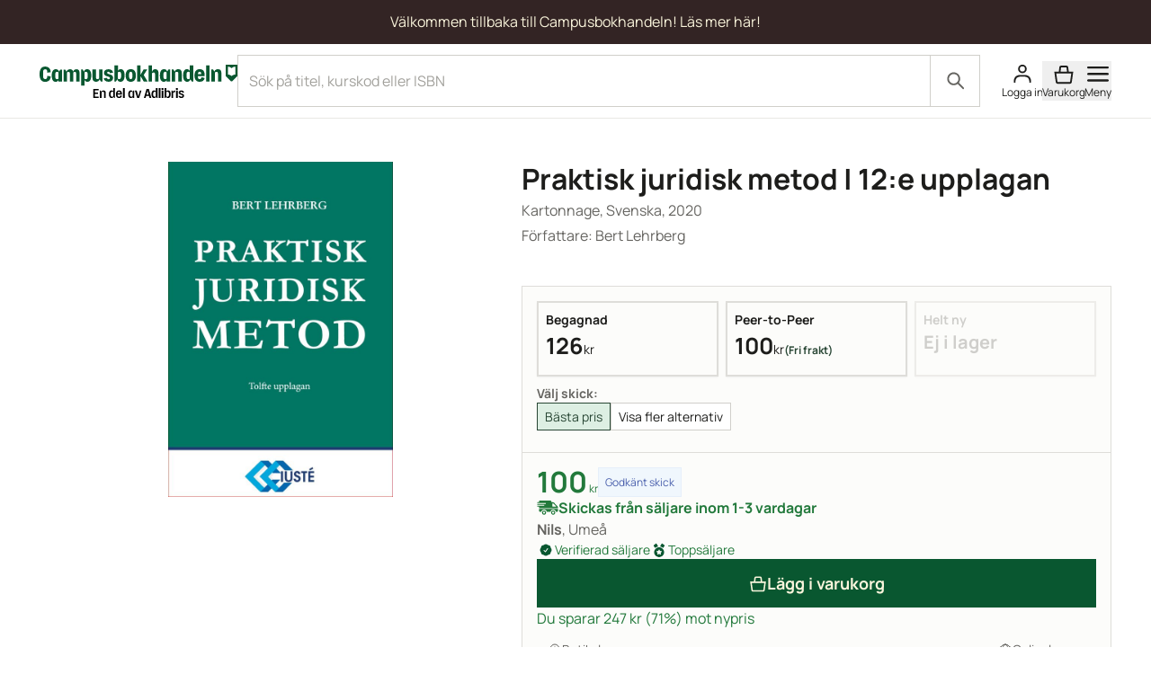

--- FILE ---
content_type: text/html; charset=UTF-8
request_url: https://campusbokhandeln.se/b/9789198214697/praktisk-juridisk-metod
body_size: 27892
content:
<!DOCTYPE html>
<html lang="sv">

    <head>
        <meta charset="UTF-8">
        <meta
            name="viewport"
            content="width=device-width, initial-scale=1.0"
        >
        <title>
            Praktisk juridisk metod | 9789198214697 // campusbokhandeln.se
        </title>

        <meta
            name="title"
            property="og:title"
            content="Praktisk juridisk metod | 9789198214697 // campusbokhandeln.se"
        >
        <meta
            name="image"
            property="og:image"
            content="https://img.campusbokhandeln.se/U_ETGS_C9bs9EOkt5GiMfkTrmAGn1ogS-Up1Tm9qgOI//czM6Ly9jYi1wdWJsaWMvaW1hZ2VzL2xvZ29zL29nLWFkbGlicmlzY2FtcHVzLnBuZw"
        >

        <link
            rel="apple-touch-icon"
            sizes="180x180"
            href="/apple-touch-icon.png"
        >
        <link
            rel="icon"
            type="image/png"
            sizes="32x32"
            href="/favicon-32x32.png"
        >
        <link
            rel="icon"
            type="image/png"
            sizes="16x16"
            href="/favicon-16x16.png"
        >
        <link
            rel="manifest"
            href="/site.webmanifest"
        >

        <meta
            name="description"
            property="og:description"
            content="12:e upplagan, 2020. Köp Praktisk juridisk metod (9789198214697) av  på campusbokhandeln.se"
        >

        
                    <link
                rel="canonical"
                href="https://campusbokhandeln.se/b/9789198214697/praktisk-juridisk-metod"
            >
        
                    <meta
                name="robots"
                content="index"
            >
        
        <script>
            window.dataLayer = window.dataLayer || [];
        </script>

        
        <link rel="preload" as="style" href="https://campusbokhandeln.se/build/storefront/assets/storefront-8h5z7lml.css" /><link rel="modulepreload" href="https://campusbokhandeln.se/build/storefront/assets/storefront-CHP4KEeU.js" /><link rel="stylesheet" href="https://campusbokhandeln.se/build/storefront/assets/storefront-8h5z7lml.css" data-navigate-track="reload" /><script type="module" src="https://campusbokhandeln.se/build/storefront/assets/storefront-CHP4KEeU.js" data-navigate-track="reload"></script>        <!-- Livewire Styles --><style >[wire\:loading][wire\:loading], [wire\:loading\.delay][wire\:loading\.delay], [wire\:loading\.inline-block][wire\:loading\.inline-block], [wire\:loading\.inline][wire\:loading\.inline], [wire\:loading\.block][wire\:loading\.block], [wire\:loading\.flex][wire\:loading\.flex], [wire\:loading\.table][wire\:loading\.table], [wire\:loading\.grid][wire\:loading\.grid], [wire\:loading\.inline-flex][wire\:loading\.inline-flex] {display: none;}[wire\:loading\.delay\.none][wire\:loading\.delay\.none], [wire\:loading\.delay\.shortest][wire\:loading\.delay\.shortest], [wire\:loading\.delay\.shorter][wire\:loading\.delay\.shorter], [wire\:loading\.delay\.short][wire\:loading\.delay\.short], [wire\:loading\.delay\.default][wire\:loading\.delay\.default], [wire\:loading\.delay\.long][wire\:loading\.delay\.long], [wire\:loading\.delay\.longer][wire\:loading\.delay\.longer], [wire\:loading\.delay\.longest][wire\:loading\.delay\.longest] {display: none;}[wire\:offline][wire\:offline] {display: none;}[wire\:dirty]:not(textarea):not(input):not(select) {display: none;}:root {--livewire-progress-bar-color: #2299dd;}[x-cloak] {display: none !important;}[wire\:cloak] {display: none !important;}</style>
    </head>

    <body class="">

                    <div wire:snapshot="{&quot;data&quot;:[],&quot;memo&quot;:{&quot;id&quot;:&quot;p3sygtSuzTivXciqiMSW&quot;,&quot;name&quot;:&quot;storefront.content.banner.banner&quot;,&quot;path&quot;:&quot;b\/9789198214697\/praktisk-juridisk-metod&quot;,&quot;method&quot;:&quot;GET&quot;,&quot;children&quot;:[],&quot;scripts&quot;:[],&quot;assets&quot;:[],&quot;errors&quot;:[],&quot;locale&quot;:&quot;sv&quot;},&quot;checksum&quot;:&quot;aaaffba5060d25952ed7ca7140940d31eab1160e9fb98a673ceff888bb1e9f4a&quot;}" wire:effects="[]" wire:id="p3sygtSuzTivXciqiMSW">
    <!--[if BLOCK]><![endif]-->    <div>
        <div class="prismic-banner relative bg-decorative-darkred py-12">
            <div class="max-w-7xl pt-3 px-3 sm:px-6 mx-auto pb-1 lg:px-8">
                <div class="sm:text-center sm:px-16 px-8">
                    <div class="text-center text-content-inverted">
                        <!--[if BLOCK]><![endif]--><!--[if ENDBLOCK]><![endif]-->
                        <div class="inline-block prose-a:font-bold prose-a:underline">
                            <p>V&auml;lkommen tillbaka till Campusbokhandeln! <a target="_blank" rel="noopener" href="https://campusbokhandeln.se/blog/lamna-in-din-kurslitteratur-december25">L&auml;s mer h&auml;r!</a></p>
                        </div>
                    </div>
                </div>
            </div>
        </div>
    </div>
<!--[if ENDBLOCK]><![endif]-->
</div>
            <header class="top-0 z-40 border-b-1 border-stroke-divider-primary bg-fill-primary pb-12 md:sticky">
    <div
        class="page-padding flex max-w-1240 flex-wrap justify-between gap-16 pt-12 md:mx-auto md:flex-nowrap md:items-center md:gap-20">
        <div class="flex items-center lg:w-1/2">
            <div class="">
                <a
                    href="/"
                    aria-label="Campusbokhandeln"
                >
                    <svg
    id="CBH_-_One_row_with_descriptor_RGB"
    data-name="CBH - One row with descriptor RGB"
    class="h-[45px] w-[180px] md:h-[45px] md:w-[220px]"
    xmlns="http://www.w3.org/2000/svg"
    viewBox="0 0 1434 242.73"
>
    <defs>
        <style>
            .cls-1 {
                fill: #095730;
            }
        </style>
    </defs>
    <path
        d="M389.09,176.93h39.26v9.74h-27.21v16.36h22.73v9.74h-22.73v18.75h27.21v9.74h-39.26v-64.33ZM463.91,187.31c-7.03,0-12.78,2.85-16.07,9.28l-4.29-8h-6.3v52.66h12.14v-39.98c3.1-3.31,6.12-4.69,9.95-4.69,5.48,0,8.31,3.49,8.31,10.29v34.37h12.14v-35.38c0-13.14-5.75-18.56-15.88-18.56ZM534.29,170.5h12.23v70.77h-5.75l-4.66-8.09c-2.1,6.25-7.03,9.56-13.6,9.56-12.51,0-19.54-9.93-19.54-27.75s6.66-27.85,18.35-27.85c5.93,0,10.41,2.48,12.96,7.08v-23.71ZM534.38,199.9c-2.37-2.3-5.02-3.4-8.58-3.4-6.57,0-10.77,5.79-10.77,18.01v.64c0,12.41,4.29,18.2,10.96,18.2,3.38,0,5.66-1.01,8.4-3.4v-30.05ZM597.23,213.32v4.14h-31.4v2.3c0,6.98,2.37,13.6,9.59,13.6,6.21,0,9.22-3.77,10.32-10.02l11.14,3.03c-1.46,9.83-8.49,16.36-21.45,16.36-16.34,0-21.73-12.77-21.73-27.66,0-15.9,5.3-27.94,21.82-27.94s21.73,12.04,21.73,26.19ZM584.99,208.27c-.37-7.08-2.46-11.76-9.49-11.76s-9.31,5.05-9.59,11.76h19.08ZM605.09,241.26h12.14v-70.77h-12.14v70.77ZM680.23,188.6h6.12v52.66h-12.23v-5.79c-2.56,4.69-7.03,7.26-13.06,7.26-11.68,0-18.35-9.83-18.35-27.85s7.03-27.75,19.54-27.75c6.66,0,11.59,3.4,13.69,9.74l4.29-8.27ZM674.2,200c-2.74-2.48-5.11-3.49-8.49-3.49-6.66,0-10.96,5.79-10.96,18.2v.64c0,12.22,4.2,18.01,10.77,18.01,3.56,0,6.3-1.1,8.67-3.49v-29.87ZM715.66,230.69l-11.32-42.09h-13.24l16.34,52.66h14.42l16.61-52.66h-11.32l-11.5,42.09ZM792.25,176.93l17.62,64.33h-13.15l-3.83-14.43h-20.36l-4.11,14.43h-11.87l18.81-64.33h16.89ZM790.34,217.09l-5.93-22.98-1.37-7.9-1.64,7.9-6.21,22.98h15.15ZM842.6,170.5h12.23v70.77h-5.75l-4.66-8.09c-2.1,6.25-7.03,9.56-13.6,9.56-12.51,0-19.54-9.93-19.54-27.75s6.66-27.85,18.35-27.85c5.93,0,10.41,2.48,12.96,7.08v-23.71ZM842.69,199.9c-2.37-2.3-5.02-3.4-8.58-3.4-6.57,0-10.77,5.79-10.77,18.01v.64c0,12.41,4.29,18.2,10.95,18.2,3.38,0,5.66-1.01,8.4-3.4v-30.05ZM863.92,241.26h12.14v-70.77h-12.14v70.77ZM891.15,169.39c-4.84,0-7.76,2.39-7.76,7.08s2.92,7.17,7.76,7.17,7.76-2.48,7.76-7.17-2.92-7.08-7.76-7.08ZM885.03,241.26h12.14v-52.66h-12.14v52.66ZM950.32,214.98c0,17.83-7.03,27.75-19.54,27.75-6.57,0-11.5-3.31-13.6-9.56l-4.66,8.09h-5.75v-70.77h12.23v23.71c2.56-4.6,7.03-7.08,12.96-7.08,11.69,0,18.35,9.83,18.35,27.85ZM938.27,214.52c0-12.22-4.2-18.01-10.77-18.01-3.56,0-6.21,1.1-8.58,3.4v30.05c2.74,2.39,5.02,3.4,8.4,3.4,6.66,0,10.95-5.79,10.95-18.2v-.64ZM967.11,196.96l-4.84-8.36h-6.03v52.66h12.05v-36.12c2.19-3.49,6.3-4.96,10.04-4.96,1.83,0,3.65.28,4.93.74v-12.32c-1-.28-2.1-.55-3.74-.55-6.03,0-10.77,3.22-12.42,8.91ZM995.47,169.39c-4.84,0-7.76,2.39-7.76,7.08s2.92,7.17,7.76,7.17,7.76-2.48,7.76-7.17-2.92-7.08-7.76-7.08ZM989.35,241.26h12.14v-52.66h-12.14v52.66ZM1030.5,210.11c-7.58-2.11-10.68-3.95-10.68-7.81,0-3.22,2.65-5.33,8.03-5.33,4.38,0,7.49,3.03,7.85,6.98l11.23-1.93c-.73-8.64-8.4-14.61-19.17-14.61-12.42,0-19.35,6.98-19.35,15.35s5.02,12.96,16.8,15.72c7.3,1.75,10.68,4.04,10.68,8.18s-3.38,6.43-7.94,6.43c-4.11,0-8.31-2.02-9.59-6.8l-11.14,1.93c1.46,9.1,9.77,14.43,21,14.43s19.08-6.89,19.08-16.63c0-8.91-5.2-12.87-16.8-15.9Z"
    />
    <path
        class="cls-1"
        d="M25.58,55.83v26.49c0,11.96,3.18,23.01,15.44,23.01,8.63,0,14.08-6.21,14.68-16.95l.15-6.81,24.97,3.78c-.15,17.41-9.69,39.66-39.81,39.66S0,103.51,0,69.76,11.35,14.21,41.17,14.21s39.5,23.01,39.66,40.72l-24.82,3.78-.15-8.63c-.61-9.54-5.6-16.2-14.68-16.2-12.26,0-15.59,8.93-15.59,21.95ZM150.24,35.85h12.11v86.73h-25.43v-11.35c-3.33,8.78-10.59,13.77-20.58,13.77-18.47,0-28-15.29-28-45.86s10.59-45.71,30.12-45.71c11.65,0,19.53,6.05,22.55,17.86l9.23-15.44ZM137.07,56.74c-3.18-3.18-6.05-4.54-10.29-4.54-8.32,0-13.32,6.81-13.32,21.19v11.96c0,14.08,4.84,20.74,12.87,20.74,4.39,0,7.72-1.21,10.75-4.24v-45.1ZM267.23,33.58c-12.11,0-20.43,7.57-23.61,17.41-2.72-12.41-10.59-17.41-22.86-17.41s-21.95,6.21-25.13,17.86l-9.54-15.59h-12.26v86.73h25.13V57.5c3.03-3.18,6.51-5.15,11.35-5.15,4.24,0,9.08,2.27,9.08,10.75v59.48h25.13v-61.15l-.15-3.78c3.03-3.33,6.66-5.3,11.5-5.3,4.24,0,9.08,2.27,9.08,10.75v59.48h25.13v-61.15c0-20.13-8.48-27.85-22.86-27.85ZM374.55,78.84c0,33-10.75,45.86-27.85,45.86-10.6,0-17.25-5.45-20.58-13.47v41.32h-25.43V35.55h11.96l9.38,15.89c3.03-13.47,11.96-18.31,22.4-18.31,18.16,0,30.12,13.32,30.12,45.71ZM349.42,72.78c0-14.23-5-20.89-13.02-20.89-4.54,0-7.42,1.66-10.59,4.54v45.1c2.72,2.72,5.9,4.39,10.75,4.39,8.02,0,12.87-6.81,12.87-20.89v-12.26ZM431.36,99.88c-3.48,4.24-7.26,5.9-12.11,5.9-6.66,0-10.29-4.09-10.29-12.71v-57.52h-25.28v59.03c0,21.95,9.38,29.97,25.28,29.97,12.26,0,22.1-5.45,26.03-17.25l9.23,14.98h12.26V35.55h-25.13v64.33ZM505.83,69.76c-11.81-3.03-15.74-5.75-15.74-11.05,0-4.09,3.33-6.81,9.99-6.81,5.6,0,9.54,4.39,9.69,10.44l23.01-3.48c-1.21-15.14-13.62-25.28-33-25.28-20.74,0-33,11.65-33,26.18s8.48,22.25,28.3,26.64c10.29,2.27,14.68,5.6,14.68,11.35,0,5.3-3.94,8.48-9.84,8.48-5.45,0-10.44-3.33-11.81-10.29l-22.86,3.63c1.82,15.59,15.44,24.97,35.42,24.97s32.39-11.65,32.39-28.15c0-14.83-8.17-21.95-27.24-26.64ZM616.31,78.99c0,29.82-10.6,45.71-30.12,45.71-11.65,0-19.68-6.21-22.55-18.16l-9.99,15.74h-10.9V5.73h25.28v40.41c3.48-8.32,10.75-13.02,20.43-13.02,18.31,0,27.85,15.29,27.85,45.86ZM591.34,72.78c0-14.08-4.99-20.89-13.02-20.89-4.39,0-7.57,1.36-10.6,4.24v45.26c3.18,3.18,5.9,4.39,10.29,4.39,8.17,0,13.32-6.66,13.32-21.04v-11.96ZM698.32,79.14c0,28-12.11,45.56-37.39,45.56s-37.23-17.56-37.23-45.56,12.11-46.01,37.39-46.01,37.23,17.86,37.23,46.01ZM673.04,73.39c0-12.26-2.27-21.49-11.96-21.49s-12.11,9.23-12.11,21.49v10.6c0,11.81,2.88,21.8,11.96,21.8s12.11-8.93,12.11-21.8v-10.6ZM780.4,35.55h-26.34l-21.8,38.14V5.73h-25.12v116.55h25.12v-35.12h2.27l20.28,35.12h28.15l-28-46.77,25.43-39.96ZM838.21,33.28c-11.2,0-19.53,6.36-23.46,20.13V5.73h-25.12v116.55h25.12v-58.42c3.63-4.84,7.42-6.51,12.11-6.51,6.66,0,10.29,4.09,10.29,12.71v52.22h25.28v-59.03c0-21.95-9.08-29.97-24.22-29.97ZM934.27,35.55h12.11v86.73h-25.43v-11.35c-3.33,8.78-10.6,13.77-20.59,13.77-18.46,0-28-15.29-28-45.86s10.6-45.71,30.12-45.71c11.66,0,19.53,6.05,22.56,17.86l9.23-15.44ZM921.1,56.44c-3.18-3.18-6.06-4.54-10.3-4.54-8.32,0-13.32,6.81-13.32,21.19v11.96c0,14.08,4.85,20.74,12.87,20.74,4.39,0,7.72-1.21,10.75-4.24v-45.1ZM1005.57,33.28c-12.26,0-22.1,5.45-26.03,17.25l-9.23-14.98h-12.27v86.73h25.13V57.95c3.48-4.24,7.26-5.9,12.1-5.9,6.66,0,10.29,4.09,10.29,12.71v57.52h25.28v-59.03c0-21.95-9.39-29.97-25.28-29.97ZM1088.63,5.73h25.28v116.55h-10.9l-9.99-15.74c-2.87,11.96-10.9,18.16-22.55,18.16-19.53,0-30.13-15.89-30.13-45.71s9.54-45.86,27.85-45.86c9.69,0,16.95,4.69,20.43,13.02V5.73ZM1088.93,56.13c-3.03-2.88-6.2-4.24-10.59-4.24-8.02,0-13.02,6.81-13.02,20.89v11.96c0,14.38,5.15,21.04,13.32,21.04,4.39,0,7.12-1.21,10.29-4.39v-45.26ZM1196.86,76.57v7.11h-48.89v5.15c0,8.93,3.18,16.95,12.27,16.95,8.32,0,11.8-5.3,13.32-14.08l23.31,5.3c-2.42,17.1-14.83,27.7-36.63,27.7-27.85,0-37.23-20.58-37.23-45.56s9.23-46.01,37.08-46.01,36.78,19.07,36.78,43.44ZM1171.88,68.54c-.15-10.29-2.87-16.65-11.8-16.65-9.54,0-11.96,6.81-12.11,16.65h23.92ZM1207.49,122.28h25.13V5.73h-25.13v116.55ZM1293.13,33.28c-12.26,0-22.1,5.45-26.03,17.25l-9.23-14.98h-12.27v86.73h25.13V57.95c3.48-4.24,7.26-5.9,12.1-5.9,6.66,0,10.29,4.09,10.29,12.71v57.52h25.28v-59.03c0-21.95-9.39-29.97-25.28-29.97ZM1434,0v83.92l-38.16,38.15h-7.63l-38.16-38.15V0h83.95ZM1418.74,15.26c-10.4,0-19.83,4.16-26.71,10.9-6.89-6.75-16.32-10.9-26.72-10.9v57.22c10.4,0,19.83,4.16,26.72,10.9,6.88-6.75,16.31-10.9,26.71-10.9V15.26Z"
    />
</svg>
                </a>
            </div>

            <ul class="hidden flex-grow items-center justify-center space-x-24 lg:flex">
                <li>
                    <a
                        href="https://campusbokhandeln.se/kurslitteratur"
                        class="text-xs text-content-secondary"
                        aria-label="Köp kurslitteratur"
                    >
                        Köp kurslitteratur
                    </a>
                </li>
                <li>
                    <a
                        href="https://campusbokhandeln.se/salja-bocker"
                        class="text-xs text-content-secondary"
                        aria-label="Sälj kurslitteratur"
                    >
                        Sälj kurslitteratur
                    </a>
                </li>
            </ul>
        </div>
        <div class="flex flex-grow justify-end space-x-24 lg:w-1/2">
            <div
    x-data="{ isDirty: true, query: '' }"
    class="hidden flex-grow text-2xs md:block"
>
    <div
    x-data="comboBox()"
    @click.outside="isOpen = false"
    class="relative flex-grow"
>
    <form
        class="flex items-center justify-between"
        method="get"
        @submit.prevent="submit"
    >
        <div class="relative flex w-full items-center">
            <input
                x-model="query"
                x-ref="autocompleteInput"
                type="search"
                @input.debounce="suggest"
                @focus="loadRecentSearches"
                placeholder="Sök på titel, kurskod eller ISBN"
                class="peer/input w-full appearance-none truncate border-1 border-stroke-border-primary bg-fill-primary px-12 py-16 pr-[70px] text-xs text-content-primary placeholder:text-content-disabled placeholder-shown:pr-[70px] focus:border-1 focus:-outline-offset-1 focus:outline-stroke-border-primary"
            />
            <button
                type="submit"
                class="false absolute right-0 grid h-full w-56 flex-shrink-0 cursor-pointer place-content-center border-l-1 border-stroke-border-primary bg-inherit focus:border-stroke-border-primary focus:outline-2 peer-focus/input:h-[56px] peer-focus/input:border-stroke-border-primary"
                aria-label="Sök"
            >
                <div class="flex h-full items-center justify-center">
                    <svg class="h-24 w-24 text-content-secondary" viewBox="0 0 24 25" fill="currentColor" xmlns="http://www.w3.org/2000/svg">
    <path fill-rule="evenodd" clip-rule="evenodd" d="M9.50089 2.56915C5.35875 2.56915 2.00089 5.92702 2.00089 10.0692C2.00089 14.2113 5.35875 17.5692 9.50089 17.5692C11.2114 17.5692 12.7882 16.9965 14.05 16.0325L19.7938 21.7763C20.1843 22.1668 20.8175 22.1668 21.208 21.7763C21.5985 21.3858 21.5985 20.7526 21.208 20.3621L15.4642 14.6183C16.4282 13.3565 17.0009 11.7797 17.0009 10.0692C17.0009 5.92702 13.643 2.56915 9.50089 2.56915ZM4.00089 10.0692C4.00089 7.03159 6.46332 4.56915 9.50089 4.56915C12.5385 4.56915 15.0009 7.03159 15.0009 10.0692C15.0009 13.1067 12.5385 15.5692 9.50089 15.5692C6.46332 15.5692 4.00089 13.1067 4.00089 10.0692Z"/>
</svg>                </div>
            </button>
        </div>
    </form>

    <div
        x-show="isOpen"
        class="absolute z-50 w-full text-content-secondary"
        id="autocomplete-menu"
        role="listbox"
        aria-labelledby="autocomplete-label"
    >
        <template x-if="recentSearches.length || suggestions.length">
            <div
                class="relative grid border-1 border-t-0 border-stroke-border-primary bg-fill-primary py-4 shadow-cover outline-none">
                <ul data-cy="suggestion-list">
                    <li
                        x-show="suggestions.length > 0"
                        @click="selectSuggestion(item)"
                        aria-disabled="false"
                        aria-selected="false"
                        role="option"
                        class="hover:bg-gray-200 cursor-pointer px-4 py-2"
                    >

                        <a :href="'/s/' + encodeURI(query).replace(/%20/g, '+')">
                            <div
                                class="group flex gap-8 px-12 py-8 first-letter:capitalize hover:cursor-pointer">

                                <span class="flex-shrink-0">
                                    <svg class="h-24 w-24" viewBox="0 0 24 25" fill="currentColor" xmlns="http://www.w3.org/2000/svg">
    <path fill-rule="evenodd" clip-rule="evenodd" d="M9.50089 2.56915C5.35875 2.56915 2.00089 5.92702 2.00089 10.0692C2.00089 14.2113 5.35875 17.5692 9.50089 17.5692C11.2114 17.5692 12.7882 16.9965 14.05 16.0325L19.7938 21.7763C20.1843 22.1668 20.8175 22.1668 21.208 21.7763C21.5985 21.3858 21.5985 20.7526 21.208 20.3621L15.4642 14.6183C16.4282 13.3565 17.0009 11.7797 17.0009 10.0692C17.0009 5.92702 13.643 2.56915 9.50089 2.56915ZM4.00089 10.0692C4.00089 7.03159 6.46332 4.56915 9.50089 4.56915C12.5385 4.56915 15.0009 7.03159 15.0009 10.0692C15.0009 13.1067 12.5385 15.5692 9.50089 15.5692C6.46332 15.5692 4.00089 13.1067 4.00089 10.0692Z"/>
</svg>                                </span>
                                <div
                                    class="group-hover:underline"
                                    x-html="highlight(query)"
                                ></div>
                            </div>
                        </a>

                    </li>
                    <template
                        x-for="(item, index) in (suggestions.length === 0 ? recentSearches : [])"
                        :key="index"
                    >
                        <li
                            @click="selectSuggestion(item)"
                            aria-disabled="false"
                            aria-selected="false"
                            :id="'autocomplete-item-' + index"
                            role="option"
                            class="hover:bg-gray-200 cursor-pointer px-4 py-2"
                        >

                            <a :href="'/s/' + encodeURI(item.text).replace(/%20/g, '+')">
                                <div
                                    class="group flex gap-8 px-12 py-8 first-letter:capitalize hover:cursor-pointer">

                                    <span class="flex-shrink-0">
                                        <svg class="h-24 w-24" viewBox="0 0 24 25" fill="currentColor" xmlns="http://www.w3.org/2000/svg">
    <path fill-rule="evenodd" clip-rule="evenodd" d="M9.50089 2.56915C5.35875 2.56915 2.00089 5.92702 2.00089 10.0692C2.00089 14.2113 5.35875 17.5692 9.50089 17.5692C11.2114 17.5692 12.7882 16.9965 14.05 16.0325L19.7938 21.7763C20.1843 22.1668 20.8175 22.1668 21.208 21.7763C21.5985 21.3858 21.5985 20.7526 21.208 20.3621L15.4642 14.6183C16.4282 13.3565 17.0009 11.7797 17.0009 10.0692C17.0009 5.92702 13.643 2.56915 9.50089 2.56915ZM4.00089 10.0692C4.00089 7.03159 6.46332 4.56915 9.50089 4.56915C12.5385 4.56915 15.0009 7.03159 15.0009 10.0692C15.0009 13.1067 12.5385 15.5692 9.50089 15.5692C6.46332 15.5692 4.00089 13.1067 4.00089 10.0692Z"/>
</svg>                                    </span>
                                    <div
                                        class="group-hover:underline"
                                        x-html="highlight(item.text)"
                                    ></div>
                                </div>
                            </a>

                        </li>
                    </template>

                    <template
                        x-for="(item, index) in suggestions"
                        :key="index"
                    >
                        <li
                            @click.prevent="selectSuggestion(item)"
                            aria-disabled="false"
                            aria-selected="false"
                            :id="'autocomplete-item-' + index"
                            role="option"
                            class="hover:bg-gray-200 cursor-pointer px-4 py-2"
                        >

                            <a :href="item.url">
                                <div
                                    class="group grid grid-cols-[auto_1fr] gap-12 px-12 py-8 first-letter:capitalize hover:cursor-pointer">

                                    <div class="flex w-60 justify-center">
                                        <img
                                            :src="item.imageUrl"
                                            alt="Book cover"
                                            class="h-64 w-auto"
                                        >
                                    </div>

                                    <div>
                                        <p
                                            class="text-xs font-bold"
                                            x-text="item.name"
                                        ></p>
                                        <p
                                            class="text-3xs"
                                            x-text="item.isbn"
                                        ></p>
                                        <p
                                            class="text-3xs"
                                            x-text="item.author"
                                        ></p>
                                    </div>
                                </div>
                            </a>

                        </li>
                    </template>
                </ul>
            </div>
        </template>
    </div>
</div>

<script>
    function comboBox() {
        return {
            query: '',
            suggestions: [],
            recentSearches: [],
            isOpen: false,

            loadRecentSearches() {
                const storedSearches = JSON.parse(localStorage.getItem(
                    'autocompleteRecentSearch') || '[]');
                this.recentSearches = storedSearches.slice(0, 5);
                this.isOpen = true;
            },

            highlight(text) {
                const query = this.query;
                return text.replace(new RegExp(this.query, "gi"), (match) => `<b>${match}</b>`);
            },

            suggest() {
                this.suggestions = [];

                if (!this.query) {
                    this.isOpen = false;
                    return;
                }

                if (!this.recentSearches.includes(this.query) && this.query) {
                    this.recentSearches.unshift({
                        text: this.query,
                        ticket: Math.random().toString()
                    });
                    localStorage.setItem('autocompleteRecentSearch', JSON.stringify(this
                        .recentSearches));
                }

                fetch('https://campusbokhandeln.se/site/extendedSearch', {
                        method: 'POST',
                        headers: {
                            'Content-Type': 'application/x-www-form-urlencoded',
                        },
                        body: new URLSearchParams({
                            ajaxData: this.query
                        })
                    })
                    .then(response => response.json()) // Assuming the response is in JSON format
                    .then(data => {
                        this.suggestions = data.slice(0, 5).map(item => ({
                            name: item.name,
                            imageUrl: item.imageUrl,
                            isbn: item.isbn13,
                            author: item.author,
                            url: item.url,
                        }));
                        this.isOpen = true;
                    })
                    .catch(error => console.error('Error:', error));

                this.isOpen = false;
            },

            submit() {
                if (this.query) {
                    window.location.href = '/s/' + encodeURI(this.query).replace(/%20/g, '+');
                }
            },

            selectSuggestion(item) {
                this.isOpen = false;
                window.location.href = item.url
            },
        };
    }
</script>
</div>

            <div wire:snapshot="{&quot;data&quot;:{&quot;cartItemCount&quot;:0,&quot;showMiniCart&quot;:true},&quot;memo&quot;:{&quot;id&quot;:&quot;lPVj9pr6XXDjY643uaKP&quot;,&quot;name&quot;:&quot;storefront.content.menu.top&quot;,&quot;path&quot;:&quot;b\/9789198214697\/praktisk-juridisk-metod&quot;,&quot;method&quot;:&quot;GET&quot;,&quot;children&quot;:[],&quot;scripts&quot;:[],&quot;assets&quot;:[],&quot;errors&quot;:[],&quot;locale&quot;:&quot;sv&quot;},&quot;checksum&quot;:&quot;7e3d6495dadf6c04b682dc133b8565d2a6f7bd3c6f12ca07cf0cae2313424c05&quot;}" wire:effects="{&quot;listeners&quot;:[&quot;cart-updated&quot;]}" wire:id="lPVj9pr6XXDjY643uaKP" class="flex items-center gap-12 md:order-2 md:gap-20">
    <a
    href="https://campusbokhandeln.se/login"
    class="text-center"
>
    <div class="relative inline-block">
        <!--[if BLOCK]><![endif]-->            <!-- User Icon -->
            <svg class="h-24 w-24" viewBox="0 0 24 25" fill="none" xmlns="http://www.w3.org/2000/svg">
    <circle cx="12" cy="6.9718" r="4" stroke="currentColor" stroke-width="2"/>
    <path d="M21 22.9718V22.9718C21 21.1119 21 20.1819 20.7956 19.4189C20.2408 17.3483 18.6235 15.731 16.5529 15.1762C15.7899 14.9718 14.8599 14.9718 13 14.9718H11C9.14006 14.9718 8.21008 14.9718 7.44709 15.1762C5.37653 15.731 3.75925 17.3483 3.20445 19.4189C3 20.1819 3 21.1119 3 22.9718V22.9718" stroke="currentColor" stroke-width="2"/>
</svg>        <!--[if ENDBLOCK]><![endif]-->
    </div>
    <div class="micro-1 text-3xs">
        Logga in
    </div>
</a>

    <!--[if BLOCK]><![endif]-->        <button
    x-data
    @click.prevent="$nextTick(() => $dispatch('open-drawer', {'name': 'mini-cart'}))"
    class="text-center"
>
    <span class="relative inline-block">
        <!--[if BLOCK]><![endif]-->            <svg class="h-24 w-24" viewBox="0 0 24 25" fill="none" xmlns="http://www.w3.org/2000/svg"><path d="M3.745 22.295 2.153 11.154h19.694l-1.592 11.141a1 1 0 0 1-.99.859H4.735a1 1 0 0 1-.99-.859ZM16.13 5.033l.742 6.12H7.129l.741-6.12a1 1 0 0 1 .993-.88h6.274a1 1 0 0 1 .993.88Z" stroke="currentColor" stroke-width="2"></path></svg>        <!--[if ENDBLOCK]><![endif]-->
    </span>
    <div class="micro-1 text-3xs">
        Varukorg
    </div>
</button>
    <!--[if ENDBLOCK]><![endif]-->

    <div
    x-data
    class="hidden md:block"
>
    <!-- Button to open cart -->
    <button
        @click.prevent="$nextTick(() => $dispatch('open-drawer', {'name': 'primary-menu'}))"
        class="hidden text-center md:block"
    >
        <span class="relative inline-block">
            <svg class="h-24 w-24" viewBox="0 0 20 15" fill="currentColor" xmlns="http://www.w3.org/2000/svg">
    <line x1="1.00037" y1="13.7539" x2="19.0004" y2="13.7539" stroke="currentColor" stroke-width="2"
        stroke-linecap="round" />
    <line x1="1.00037" y1="1.75391" x2="19.0004" y2="1.75391" stroke="currentColor" stroke-width="2"
        stroke-linecap="round" />
    <line x1="1.00037" y1="7.75391" x2="19.0004" y2="7.75391" stroke="currentColor" stroke-width="2"
        stroke-linecap="round" />
</svg>        </span>
        <div class="micro-1 text-3xs">Meny</div>
    </button>
</div>
</div>
        </div>
    </div>
</header>

            <main
    class="relative flex w-full flex-grow flex-col"
    id="main-content"
>
    <div class="color-content-primary bg-fill-secondary">
    <div class="bg-fill-primary py-48">
        <div class="page-padding mx-auto w-full max-w-1240">
            <div class="md:flex md:justify-center">
                <div class="mb-20 flex w-full justify-center md:w-[45%]">
                    <div class="max-w-[250px]">
                        <img
                            class="object-contain"
                            src="https://img.campusbokhandeln.se/iWlGBxG5L9frBZtSe6Kaif7ir58lcXO__LCOwdDDUP4/s:600:0:1/enlarge:0/czM6Ly9jYi1wdWJsaWMvaW1hZ2VzL2Jvb2tzLzk3ODkxOTgyMTQ2OTcuanBn"
                            alt="Praktisk juridisk metod | 12:e upplagan"
                        >
                    </div>
                </div>
                <div class="w-full md:mt-0 md:w-[55%]">
                                            <h1 class="heading-default-styling text-md md:text-xl">
                            Praktisk juridisk metod | 12:e upplagan
                        </h1>
                    
                    <div>
                                                    <ul>
    <li class="mt-4 font-manrope text-xs text-content-secondary">
        Kartonnage, Svenska, 2020
    </li>
    <li class="mt-4 font-manrope text-xs text-content-secondary">
        Författare:

                                    Bert Lehrberg
                        </li>

            <li
            x-cloak
            x-data="{ hasBadge: false }"
            x-init="setTimeout(() => hasBadge = document.getElementById('testfreaks-badge').children.length > 0, 500)"
            class="mt-4 flex h-24 items-center space-x-4 font-manrope text-xs text-content-secondary"
        >
            <span x-show="hasBadge">Betyg:</span>
            <div
                class="flex items-center"
                x-show="hasBadge"
                id="testfreaks-badge"
            ></div>
        </li>
    </ul>
                                            </div>

                    <div class="mt-16">

                                                    <span></span> <!-- Price (leaving empty for now) -->
                                            </div>

                    <div class="mt-16">
                                                    <div>
    <div
        x-data="{
            disabled: false,
            selectedOption: 'PEERTOPEER',
            showMore() {
                if (!this.selectedOption) return;
                $dispatch('add-to-cart-set-group', {
                    groups: [&quot;USED&quot;,&quot;PEERTOPEER&quot;],
                    productId: 500303,
                });
                $nextTick(() => $dispatch('open-drawer', {
                    'name': 'add-to-cart',
                    'groups': [&quot;USED&quot;,&quot;PEERTOPEER&quot;],
                }));
            },
            handleCloseMiniCart() {
                $nextTick(() => window.location.reload());
        
            }
        
        }"
        @drawer-closed.window="event.detail.name === 'mini-cart' && handleCloseMiniCart()"
        @product-added-to-cart.window="disabled = true"
    >
                    
            <div
    class="border border-1 border-stroke-inset-box bg-fill-inset-primary p-16 border-b-0 border-stroke-border-primary">
    <div>
                    <fieldset
    aria-label="Product Options"
    class="list-none"
    x-data="{ selected: null }"
    x-modelable="selected"
    class="grid-cols-1 gap-8 md:grid-cols-3" x-model="selectedOption" x-data="{ selected: 'PEERTOPEER' }"
>
    <div class="grid-cols-1 gap-8 md:grid-cols-3 grid">
        <label
    aria-label=""
    aria-description="  "
    class=" border bg-white group relative block cursor-pointer border-2 border-stroke-inset-box shadow-sm focus:outline-none has-[:checked]:border-content-success-strong has-[:checked]:bg-fill-selected has-[:checked]:text-content-success-strong"
>
    <div class="grid min-h-[80px] gap-x-16 p-8 grid-cols-1">
        <input
            type="radio"
            name="product_option-USED" value="USED"
            class="peer hidden"
            x-model="selected"
        >

        
        <div class="flex flex-col gap-4">
            <span
                class="break-after-all text-xs font-bold group-[.disabled]:text-content-disabled"></span>

            <div class="text-3xs group-[.disabled]:text-content-disabled">
                
                <div class="flex flex-col justify-start">
                                    <p class='text-2xs font-bold'>
                                        Begagnad
                                    </p>
                                    <div class="flex flex-row items-baseline gap-x-2">

                                                                                                                                <p class="text-lg font-bold">126</p>
                                            <p class="text-2xs">
                                                kr
                                            </p>
                                        
                                                                                                                                                                </div>
                                </div>
            </div>
        </div>

        
            </div>
</label>
                                                    <label
    aria-label=""
    aria-description="  "
    class=" border bg-white group relative block cursor-pointer border-2 border-stroke-inset-box shadow-sm focus:outline-none has-[:checked]:border-content-success-strong has-[:checked]:bg-fill-selected has-[:checked]:text-content-success-strong"
>
    <div class="grid min-h-[80px] gap-x-16 p-8 grid-cols-1">
        <input
            type="radio"
            name="product_option-PEERTOPEER" value="PEERTOPEER" checked="checked"
            class="peer hidden"
            x-model="selected"
        >

        
        <div class="flex flex-col gap-4">
            <span
                class="break-after-all text-xs font-bold group-[.disabled]:text-content-disabled"></span>

            <div class="text-3xs group-[.disabled]:text-content-disabled">
                
                <div class="flex flex-col justify-start">
                                    <p class='text-2xs font-bold'>
                                        Peer-to-Peer
                                    </p>
                                    <div class="flex flex-row items-baseline gap-x-2">

                                                                                                                                <p class="text-lg font-bold">100</p>
                                            <p class="text-2xs">
                                                kr
                                            </p>
                                        
                                                                                                                                    <p class="font-bold text-content-success">
                                                    (Fri frakt)
                                                </p>
                                                                                                                        </div>
                                </div>
            </div>
        </div>

        
            </div>
</label>
                                                    <label
    aria-label=""
    aria-description="  "
    class="disabled cursor-not-allowed opacity-50 border bg-white group relative block cursor-pointer border-2 border-stroke-inset-box shadow-sm focus:outline-none has-[:checked]:border-content-success-strong has-[:checked]:bg-fill-selected has-[:checked]:text-content-success-strong"
>
    <div class="grid min-h-[80px] gap-x-16 p-8 grid-cols-1">
        <input
            type="radio"
            disabled="disabled" name="product_option-NEW" value="NEW"
            class="peer hidden"
            x-model="selected"
        >

        
        <div class="flex flex-col gap-4">
            <span
                class="break-after-all text-xs font-bold group-[.disabled]:text-content-disabled"></span>

            <div class="text-3xs group-[.disabled]:text-content-disabled">
                
                <div class="flex flex-col justify-start">
                                    <p class='text-2xs font-bold'>
                                        Helt ny
                                    </p>
                                    <div class="flex flex-row items-baseline gap-x-2">

                                                                                    <p class="text-md font-bold">
                                                Ej i lager
                                            </p>
                                        
                                                                            </div>
                                </div>
            </div>
        </div>

        
            </div>
</label>
    </div>
</fieldset>
                </div>

                <div
                    class="my-8 flex flex-col gap-4"
                    style="display: flex"
                    :class="{
                        '!flex': selectedOption === 'PEERTOPEER' || selectedOption === 'USED',
                        '!hidden': selectedOption !== 'PEERTOPEER' && selectedOption !== 'USED'
                    }"
                >
                    <p class="text-2xs font-bold text-content-secondary">
                        Välj skick:</p>
                    <div class="flex flex-row gap-x-8">

                        <div
                            class="border cursor-default border-1 border-content-success bg-fill-selected px-8 py-4 text-2xs font-normal text-content-success">
                            Bästa pris
                        </div>
                        <button class="button-outline px-8 py-4 text-2xs font-normal" x-on:click="showMore()">
        Visa fler alternativ
    </button>
                    </div>
                </div>
</div>
        
        <div
    class="border border-1 border-stroke-inset-box bg-fill-inset-primary p-16">
    <div class="flex flex-col text-content-success-strong">
                                    <div
                        class="hidden flex-col gap-20"
                        :class="{
                            '!flex': selectedOption === 'USED',
                            '!hidden': selectedOption !== 'USED'
                        }"
                    >
                                                                            <div class="flex items-center justify-between">
                                <div class="flex flex-row gap-x-16">
                                    <div
    
    class="text-content-success-strong "
>
    <div class="text-3xs"></div>
    <div class="flex items-baseline space-x-2">
        <div class="text-xl font-bold leading-tight">126</div>
        <div class="text-3xs">kr</div>
    </div>
</div>
                                    <span
    class="bg-fill-info text-content-info ring-blue-500/10 inline-flex items-center px-8 py-2 text-3xs font-medium ring-1 ring-inset text-2xs"
>
    Godkänt skick
</span>
                                </div>
                            </div>
                            <div class="flex items-center gap-8">
                                <svg class="h-24 w-24" width="24" height="25" viewBox="0 0 24 25" fill="none" xmlns="http://www.w3.org/2000/svg">
<path fill-rule="evenodd" clip-rule="evenodd" d="M24 16.3112C23.9012 16.534 23.7867 16.7461 23.5648 16.8933C23.3529 17.0338 23.1247 17.1186 22.8565 17.1131C22.5302 17.1063 22.2035 17.1116 21.8769 17.1114C21.5838 17.1112 21.5841 17.111 21.5166 16.8568C21.3254 16.1365 20.8933 15.5618 20.2301 15.1406C18.432 13.9986 15.9058 14.8843 15.3889 16.8326C15.315 17.1113 15.315 17.1115 14.9945 17.1115C13.0875 17.1115 13.1805 17.1084 11.2735 17.1158C11.0647 17.1166 10.9818 17.0618 10.9339 16.873C10.6267 15.6636 9.56083 14.7992 8.21275 14.6481C6.68878 14.4773 5.18394 15.4387 4.81313 16.8202C4.73498 17.1113 4.73498 17.1114 4.41108 17.1115C3.98003 17.1115 3.54899 17.1134 3.11794 17.1109C2.5176 17.1073 2.00621 16.645 2.00264 16.0958C1.9979 15.3748 2.00088 14.6537 2.00139 13.9326C2.00159 13.6887 2.00284 13.6875 2.27423 13.6875C5.02377 13.6872 7.77331 13.6873 10.5229 13.6873C15.5713 13.6873 18.6198 13.6872 23.6682 13.6878C23.7788 13.6878 23.8894 13.6963 24 13.7008V16.3112Z" fill="currentColor"/>
<mask id="mask0_15258_67849" style="mask-type:luminance" maskUnits="userSpaceOnUse" x="5" y="15" width="6" height="6">
<path fill-rule="evenodd" clip-rule="evenodd" d="M5.45703 15.7737H10.2228V20.5444H5.45703V15.7737Z" fill="white"/>
</mask>
<g mask="url(#mask0_15258_67849)">
<path fill-rule="evenodd" clip-rule="evenodd" d="M7.83743 19.3304C8.4703 19.3294 9.0074 18.7982 8.99965 18.181C8.99147 17.5318 8.46258 17.0017 7.83332 17.012C7.20341 17.0223 6.68939 17.5351 6.68724 18.1553C6.68501 18.8096 7.19569 19.3313 7.83743 19.3304ZM7.44095 20.5444C6.72391 20.3893 6.15954 20.0165 5.78107 19.3723C4.94326 17.9463 5.8131 16.0718 7.4373 15.8066C8.9887 15.5533 10.3308 16.796 10.216 18.3796C10.146 19.3453 9.42109 20.2246 8.48697 20.4773C8.4069 20.499 8.32722 20.522 8.24735 20.5444H7.44095Z" fill="currentColor"/>
</g>
<path fill-rule="evenodd" clip-rule="evenodd" d="M18.3893 19.3229C19.0296 19.324 19.5685 18.7986 19.5678 18.1742C19.567 17.5258 19.0364 16.9875 18.4003 16.9899C17.762 16.9923 17.2362 17.5184 17.2385 18.1525C17.2409 18.8014 17.7526 19.3218 18.3893 19.3229ZM17.9977 20.5444C17.283 20.3898 16.7176 20.0212 16.3357 19.3819C15.4773 17.9449 16.3496 16.0462 17.9935 15.7776C19.5557 15.5223 20.9101 16.7745 20.7929 18.3659C20.7213 19.3382 19.9922 20.2219 19.0514 20.4768C18.9707 20.4987 18.8905 20.5218 18.81 20.5444H17.9977Z" fill="currentColor"/>
<path fill-rule="evenodd" clip-rule="evenodd" d="M23.9768 11.7998V12.9625C23.9561 12.9638 23.9354 12.9653 23.9147 12.9669L23.9147 12.9669L23.9146 12.9669L23.9146 12.9669C23.8698 12.9703 23.8249 12.9736 23.7801 12.9736C16.6102 12.9741 9.4402 12.9741 2.27026 12.9739C2.00118 12.9739 2.00032 12.9726 2.00028 12.6862L2.00019 11.7348L2.00005 10.1111H7.99999V9.11108H2H0V8.11108H2H9.99999V7.11108H2.00008L2.00049 5.26567C2.00071 4.60923 2.45698 4.11208 3.06384 4.11193C7.12421 4.11073 11.1846 4.11088 15.245 4.11193C15.7489 4.11204 16.1623 4.47823 16.276 5.00983C16.3224 5.22683 16.3162 5.44576 16.31 5.66427C16.3082 5.72922 16.3064 5.79413 16.3059 5.85893C16.3047 6.03757 16.3612 6.09594 16.5252 6.09377C16.8834 6.089 17.2417 6.08969 17.6 6.09037C17.8277 6.09081 18.0555 6.09124 18.2832 6.09028C18.749 6.0883 19.1388 6.26004 19.4728 6.62014C20.7975 8.04821 22.1286 9.4693 23.4621 10.8877C23.707 11.1482 23.8947 11.4368 23.9768 11.7998ZM19.7127 11.1352L20.0089 11.1352H20.0102C20.2399 11.1353 20.4697 11.1353 20.6995 11.1351C21.0284 11.1348 21.3573 11.1343 21.6863 11.133C21.7608 11.1327 21.8328 11.1196 21.8642 11.0327C21.8932 10.9527 21.8461 10.8973 21.8006 10.845C21.7597 10.7979 21.7166 10.7531 21.6733 10.7085C21.4177 10.4455 21.1605 10.1843 20.9033 9.92298C20.2717 9.28136 19.6401 8.63974 19.0322 7.9729C18.6775 7.58373 18.3163 7.39595 17.8199 7.46804C17.5981 7.50021 17.5649 7.50753 17.5647 7.75833C17.5638 8.78526 17.5639 9.81219 17.5646 10.8391C17.5648 11.1074 17.5901 11.1341 17.8469 11.1346C18.2695 11.1354 18.6921 11.1353 19.1147 11.1352L19.7127 11.1352ZM2 6.11108H0V7.11108H2V6.11108ZM0 10.1111H2V11.1111H0V10.1111Z" fill="currentColor"/>
</svg>                                <p class="text font-bold">
                                    Skickas inom 2-3 vardagar
                                </p>
                            </div>
                            <div class="flex flex-col gap-y-8">
                                
                                <button class="button-primary bg-success hover:bg-success-hover flex w-full items-center justify-center gap-8" x-bind:disabled="!selectedOption || loading || disabled" x-data="addToCart" x-on:click="addProductToCart(500303, 1, 2)">
        <svg class="h-20 w-20" viewBox="0 0 24 25" fill="none" xmlns="http://www.w3.org/2000/svg"><path d="M3.745 22.295 2.153 11.154h19.694l-1.592 11.141a1 1 0 0 1-.99.859H4.735a1 1 0 0 1-.99-.859ZM16.13 5.033l.742 6.12H7.129l.741-6.12a1 1 0 0 1 .993-.88h6.274a1 1 0 0 1 .993.88Z" stroke="currentColor" stroke-width="2"></path></svg>                                    <span
                                        x-text="loading ? 'Lägger i varukorg...' : 'Lägg i varukorg'"
                                    >
                                        Lägg i varukorg
                                    </span>
    </button>

                                
                                                                    <div
                                        class="hidden text-center text-xs text-content-success"
                                        :class="{
                                            '!block': selectedOption === 'USED',
                                            '!hidden': selectedOption !== 'USED'
                                        }"
                                    >
                                        Du sparar 221 kr
                                        (64%)
                                        mot nypris
                                    </div>
                                                            </div>
                                            </div>
                    <div
                        class="hidden flex flex-col gap-20"
                        :class="{
                            '!flex': selectedOption === 'NEW',
                            '!hidden': selectedOption !== 'NEW'
                        }"
                    >
                                                                    </div>

                    <div
                        class="block"
                        :class="{
                            '!block': selectedOption === 'PEERTOPEER',
                            '!hidden': selectedOption !== 'PEERTOPEER'
                        }"
                    >
                                                                            <div class="flex flex-col gap-16">
                                <div class="flex flex-row gap-x-16">
                                    <div
    
    class="text-content-success-strong "
>
    <div class="text-3xs"></div>
    <div class="flex items-baseline space-x-2">
        <div class="text-xl font-bold leading-tight">100</div>
        <div class="text-3xs">kr</div>
    </div>
</div>
                                    <span
    class="bg-fill-info text-content-info ring-blue-500/10 inline-flex items-center px-8 py-2 text-3xs font-medium ring-1 ring-inset text-2xs"
>
    Godkänt skick
</span>

                                </div>
                                <div class="flex items-center gap-8">
                                    <svg class="h-24 w-24" width="24" height="25" viewBox="0 0 24 25" fill="none" xmlns="http://www.w3.org/2000/svg">
<path fill-rule="evenodd" clip-rule="evenodd" d="M24 16.3112C23.9012 16.534 23.7867 16.7461 23.5648 16.8933C23.3529 17.0338 23.1247 17.1186 22.8565 17.1131C22.5302 17.1063 22.2035 17.1116 21.8769 17.1114C21.5838 17.1112 21.5841 17.111 21.5166 16.8568C21.3254 16.1365 20.8933 15.5618 20.2301 15.1406C18.432 13.9986 15.9058 14.8843 15.3889 16.8326C15.315 17.1113 15.315 17.1115 14.9945 17.1115C13.0875 17.1115 13.1805 17.1084 11.2735 17.1158C11.0647 17.1166 10.9818 17.0618 10.9339 16.873C10.6267 15.6636 9.56083 14.7992 8.21275 14.6481C6.68878 14.4773 5.18394 15.4387 4.81313 16.8202C4.73498 17.1113 4.73498 17.1114 4.41108 17.1115C3.98003 17.1115 3.54899 17.1134 3.11794 17.1109C2.5176 17.1073 2.00621 16.645 2.00264 16.0958C1.9979 15.3748 2.00088 14.6537 2.00139 13.9326C2.00159 13.6887 2.00284 13.6875 2.27423 13.6875C5.02377 13.6872 7.77331 13.6873 10.5229 13.6873C15.5713 13.6873 18.6198 13.6872 23.6682 13.6878C23.7788 13.6878 23.8894 13.6963 24 13.7008V16.3112Z" fill="currentColor"/>
<mask id="mask0_15258_67849" style="mask-type:luminance" maskUnits="userSpaceOnUse" x="5" y="15" width="6" height="6">
<path fill-rule="evenodd" clip-rule="evenodd" d="M5.45703 15.7737H10.2228V20.5444H5.45703V15.7737Z" fill="white"/>
</mask>
<g mask="url(#mask0_15258_67849)">
<path fill-rule="evenodd" clip-rule="evenodd" d="M7.83743 19.3304C8.4703 19.3294 9.0074 18.7982 8.99965 18.181C8.99147 17.5318 8.46258 17.0017 7.83332 17.012C7.20341 17.0223 6.68939 17.5351 6.68724 18.1553C6.68501 18.8096 7.19569 19.3313 7.83743 19.3304ZM7.44095 20.5444C6.72391 20.3893 6.15954 20.0165 5.78107 19.3723C4.94326 17.9463 5.8131 16.0718 7.4373 15.8066C8.9887 15.5533 10.3308 16.796 10.216 18.3796C10.146 19.3453 9.42109 20.2246 8.48697 20.4773C8.4069 20.499 8.32722 20.522 8.24735 20.5444H7.44095Z" fill="currentColor"/>
</g>
<path fill-rule="evenodd" clip-rule="evenodd" d="M18.3893 19.3229C19.0296 19.324 19.5685 18.7986 19.5678 18.1742C19.567 17.5258 19.0364 16.9875 18.4003 16.9899C17.762 16.9923 17.2362 17.5184 17.2385 18.1525C17.2409 18.8014 17.7526 19.3218 18.3893 19.3229ZM17.9977 20.5444C17.283 20.3898 16.7176 20.0212 16.3357 19.3819C15.4773 17.9449 16.3496 16.0462 17.9935 15.7776C19.5557 15.5223 20.9101 16.7745 20.7929 18.3659C20.7213 19.3382 19.9922 20.2219 19.0514 20.4768C18.9707 20.4987 18.8905 20.5218 18.81 20.5444H17.9977Z" fill="currentColor"/>
<path fill-rule="evenodd" clip-rule="evenodd" d="M23.9768 11.7998V12.9625C23.9561 12.9638 23.9354 12.9653 23.9147 12.9669L23.9147 12.9669L23.9146 12.9669L23.9146 12.9669C23.8698 12.9703 23.8249 12.9736 23.7801 12.9736C16.6102 12.9741 9.4402 12.9741 2.27026 12.9739C2.00118 12.9739 2.00032 12.9726 2.00028 12.6862L2.00019 11.7348L2.00005 10.1111H7.99999V9.11108H2H0V8.11108H2H9.99999V7.11108H2.00008L2.00049 5.26567C2.00071 4.60923 2.45698 4.11208 3.06384 4.11193C7.12421 4.11073 11.1846 4.11088 15.245 4.11193C15.7489 4.11204 16.1623 4.47823 16.276 5.00983C16.3224 5.22683 16.3162 5.44576 16.31 5.66427C16.3082 5.72922 16.3064 5.79413 16.3059 5.85893C16.3047 6.03757 16.3612 6.09594 16.5252 6.09377C16.8834 6.089 17.2417 6.08969 17.6 6.09037C17.8277 6.09081 18.0555 6.09124 18.2832 6.09028C18.749 6.0883 19.1388 6.26004 19.4728 6.62014C20.7975 8.04821 22.1286 9.4693 23.4621 10.8877C23.707 11.1482 23.8947 11.4368 23.9768 11.7998ZM19.7127 11.1352L20.0089 11.1352H20.0102C20.2399 11.1353 20.4697 11.1353 20.6995 11.1351C21.0284 11.1348 21.3573 11.1343 21.6863 11.133C21.7608 11.1327 21.8328 11.1196 21.8642 11.0327C21.8932 10.9527 21.8461 10.8973 21.8006 10.845C21.7597 10.7979 21.7166 10.7531 21.6733 10.7085C21.4177 10.4455 21.1605 10.1843 20.9033 9.92298C20.2717 9.28136 19.6401 8.63974 19.0322 7.9729C18.6775 7.58373 18.3163 7.39595 17.8199 7.46804C17.5981 7.50021 17.5649 7.50753 17.5647 7.75833C17.5638 8.78526 17.5639 9.81219 17.5646 10.8391C17.5648 11.1074 17.5901 11.1341 17.8469 11.1346C18.2695 11.1354 18.6921 11.1353 19.1147 11.1352L19.7127 11.1352ZM2 6.11108H0V7.11108H2V6.11108ZM0 10.1111H2V11.1111H0V10.1111Z" fill="currentColor"/>
</svg>                                    <p class="text font-bold">
                                        Skickas från säljare inom 1-3 vardagar
                                    </p>
                                </div>
                                <div class="flex flex-col gap-y-8">
                                    <div class="flex items-center text-xs text-content-secondary">
                                        <span class="font-bold">
                                            Nils
                                        </span>
                                                                                    <span class="font-normal">
                                                , Umeå
                                            </span>
                                                                            </div>

                                                                            <div class="flex items-center gap-4">
                                                                                            <div class="flex items-center gap-x-4">
    <svg class="h-20 w-20 flex-none rounded-full p-2 text-brand-campus" xmlns="http://www.w3.org/2000/svg" viewBox="0 0 24 24" fill="currentColor">
    <path fill-rule="evenodd" d="M8.603 3.799A4.49 4.49 0 0 1 12 2.25c1.357 0 2.573.6 3.397 1.549a4.49 4.49 0 0 1 3.498 1.307 4.491 4.491 0 0 1 1.307 3.497A4.49 4.49 0 0 1 21.75 12a4.49 4.49 0 0 1-1.549 3.397 4.491 4.491 0 0 1-1.307 3.497 4.491 4.491 0 0 1-3.497 1.307A4.49 4.49 0 0 1 12 21.75a4.49 4.49 0 0 1-3.397-1.549 4.49 4.49 0 0 1-3.498-1.306 4.491 4.491 0 0 1-1.307-3.498A4.49 4.49 0 0 1 2.25 12c0-1.357.6-2.573 1.549-3.397a4.49 4.49 0 0 1 1.307-3.497 4.49 4.49 0 0 1 3.497-1.307Zm7.007 6.387a.75.75 0 1 0-1.22-.872l-3.236 4.53L9.53 12.22a.75.75 0 0 0-1.06 1.06l2.25 2.25a.75.75 0 0 0 1.14-.094l3.75-5.25Z" clip-rule="evenodd" />
</svg>    <p class="text-2xs">
        Verifierad säljare</p>
</div>
                                                                                            <div class="flex items-center gap-x-4">
    <svg class="h-20 w-20 flex-none rounded-full p-2 text-brand-campus" xmlns="http://www.w3.org/2000/svg" viewBox="0 0 512 512" fill="currentColor"><!--! Font Awesome Pro 6.1.1 by @fontawesome - https://fontawesome.com License - https://fontawesome.com/license (Commercial License) Copyright 2022 Fonticons, Inc. --><path d="M223.7 130.8L149.1 7.77C147.1 2.949 141.9 0 136.3 0H16.03c-12.95 0-20.53 14.58-13.1 25.18l111.3 158.9C143.9 156.4 181.7 137.3 223.7 130.8zM256 160c-97.25 0-176 78.75-176 176S158.8 512 256 512s176-78.75 176-176S353.3 160 256 160zM348.5 317.3l-37.88 37l8.875 52.25c1.625 9.25-8.25 16.5-16.63 12l-46.88-24.62L209.1 418.5c-8.375 4.5-18.25-2.75-16.63-12l8.875-52.25l-37.88-37C156.6 310.6 160.5 299 169.9 297.6l52.38-7.625L245.7 242.5c2-4.25 6.125-6.375 10.25-6.375S264.2 238.3 266.2 242.5l23.5 47.5l52.38 7.625C351.6 299 355.4 310.6 348.5 317.3zM495.1 0H375.7c-5.621 0-10.83 2.949-13.72 7.77l-73.76 122.1c42 6.5 79.88 25.62 109.5 53.38l111.3-158.9C516.5 14.58 508.9 0 495.1 0z"/></svg>    <p class="text-2xs">
        Toppsäljare</p>
</div>
                                                                                    </div>
                                    
                                </div>

                                
                                <button class="button-primary bg-success hover:bg-success-hover flex w-full items-center justify-center gap-8" x-bind:disabled="!selectedOption || loading || disabled" x-data="addToCart" x-on:click="addAdvertToCart(765066)">
        <svg class="h-20 w-20" viewBox="0 0 24 25" fill="none" xmlns="http://www.w3.org/2000/svg"><path d="M3.745 22.295 2.153 11.154h19.694l-1.592 11.141a1 1 0 0 1-.99.859H4.735a1 1 0 0 1-.99-.859ZM16.13 5.033l.742 6.12H7.129l.741-6.12a1 1 0 0 1 .993-.88h6.274a1 1 0 0 1 .993.88Z" stroke="currentColor" stroke-width="2"></path></svg>                                    <span
                                        x-text="loading ? 'Lägger i varukorg...' : 'Lägg i varukorg'"
                                    >
                                        Lägg i varukorg
                                    </span>
    </button>
                                
                                                                    <div
                                        class="block"
                                        :class="{
                                            '!block': selectedOption === 'PEERTOPEER',
                                            '!hidden': selectedOption !== 'PEERTOPEER'
                                        }"
                                        class="text-center text-xs text-content-success"
                                    >
                                        Du sparar 247 kr
                                        (71%)
                                        mot nypris
                                    </div>
                                                            </div>

                                            </div>

            </div>
                        
            <div wire:snapshot="{&quot;data&quot;:{&quot;productId&quot;:500303,&quot;shouldLoadStores&quot;:false},&quot;memo&quot;:{&quot;id&quot;:&quot;4ZhL09RYfxbJaEZQWrYM&quot;,&quot;name&quot;:&quot;storefront.store.store-selector&quot;,&quot;path&quot;:&quot;b\/9789198214697\/praktisk-juridisk-metod&quot;,&quot;method&quot;:&quot;GET&quot;,&quot;children&quot;:[],&quot;scripts&quot;:[],&quot;assets&quot;:[],&quot;errors&quot;:[],&quot;locale&quot;:&quot;sv&quot;},&quot;checksum&quot;:&quot;b7b54d9bba5753981489e98623290511d6726c17acac1c45cf486a4d25dbf87c&quot;}" wire:effects="[]" wire:id="4ZhL09RYfxbJaEZQWrYM">
    
    <div class="mb-12 flex justify-between rounded-md p-12">
        <div class="flex flex-col gap-4">
            <div class="flex items-center gap-4">
                <svg class="h-16 w-16 text-content-secondary" xmlns="http://www.w3.org/2000/svg" fill="none" viewBox="0 0 24 24" stroke-width="1.5" stroke="currentColor">
    <path stroke-linecap="round" stroke-linejoin="round" d="M15 10.5a3 3 0 1 1-6 0 3 3 0 0 1 6 0Z" />
    <path stroke-linecap="round" stroke-linejoin="round" d="M19.5 10.5c0 7.142-7.5 11.25-7.5 11.25S4.5 17.642 4.5 10.5a7.5 7.5 0 1 1 15 0Z" />
  </svg>                <span
                    class="text-2xs text-content-secondary">Butikslager</span>
            </div>
            <div class="flex flex-col gap-4">
                <!--[if BLOCK]><![endif]-->                    <button
                        wire:click="showStoreSelector"
                        class="w-fit text-2xs text-content-primary underline"
                    >
                        Välj butik
                    </button>
                <!--[if ENDBLOCK]><![endif]-->
            </div>
        </div>
        <div class="flex flex-col gap-4">
            <div class="flex flex-row items-center gap-4">
                <svg class="h-16 w-16 text-content-secondary" xmlns="http://www.w3.org/2000/svg" fill="none" viewBox="0 0 24 24" stroke-width="1.5" stroke="currentColor">
    <path stroke-linecap="round" stroke-linejoin="round" d="M12 21a9.004 9.004 0 0 0 8.716-6.747M12 21a9.004 9.004 0 0 1-8.716-6.747M12 21c2.485 0 4.5-4.03 4.5-9S14.485 3 12 3m0 18c-2.485 0-4.5-4.03-4.5-9S9.515 3 12 3m0 0a8.997 8.997 0 0 1 7.843 4.582M12 3a8.997 8.997 0 0 0-7.843 4.582m15.686 0A11.953 11.953 0 0 1 12 10.5c-2.998 0-5.74-1.1-7.843-2.918m15.686 0A8.959 8.959 0 0 1 21 12c0 .778-.099 1.533-.284 2.253m0 0A17.919 17.919 0 0 1 12 16.5c-3.162 0-6.133-.815-8.716-2.247m0 0A9.015 9.015 0 0 1 3 12c0-1.605.42-3.113 1.157-4.418" />
  </svg>                <span
                    class="text-2xs text-content-secondary">Onlinelager</span>
            </div>
            <div class="flex items-center gap-4">
    <span class="w-12 h-12 rounded-full bg-content-success"></span>
    <span class="text-2xs font-bold">
        10+ st i lager
    </span>
</div>
        </div>
    </div>

    
    <div
        x-cloak
        x-data="{ isOpen: false }"
        @open-drawer.window="() => $event.detail.name === 'store-selector' ? isOpen = true : ''"
        @close-drawer.window="() => $event.detail.name === 'store-selector' ? isOpen = false : ''"
        @keydown.escape.window="isOpen = false"
        x-init="$watch('isOpen', value => {
            if (value) {
                $refs.dialog.showModal();
                document.body.style.overflow = 'hidden';
                //emit onDrawerOpen event
                $dispatch('drawer-opened', {
                    name: 'store-selector'
                });
            } else {
                setTimeout(() => {
                    $refs.dialog.showModal();
                    $refs.dialog.close();
                }, 300);
                document.body.style.overflow = '';
                $dispatch('drawer-closed', {
                    name: 'store-selector'
                });
            }
        });"
        class="h-full"
    >
        <div class="h-full">
            <dialog
                x-ref="dialog"
                x-show="isOpen"
                @close="isOpen = false"
                @cancel.prevent="isOpen = false"
                x-transition:enter-start="backdrop:opacity-0 !translate-x-0"
                x-transition:leave-end="!translate-x-0 backdrop:opacity-0"
                class="-translate-x-full inset-x-full top-0 z-50 block h-full w-[320px] bg-fill-primary p-0 text-inherit shadow-minicart duration-300 ease-cart backdrop:bg-fill-overlay/20 backdrop:duration-[300ms] md:w-[380px]"
            >
                <div
                    @click.outside="isOpen=false"
                    class="h-full"
                >
                    <div class="flex grow flex-col overflow-y-auto overscroll-contain pt-20">
            <div class="px-20 pb-28">
                <div class="flex flex-col gap-16">
                    
                    <div class="grid">
                        <div
                            class="border-b flex items-center justify-between border-stroke-border-primary pb-16">
                            <span
                                class="text-2xs text-content-secondary">Välj butik</span>
                            <button
                                x-data
                                @click.prevent="$nextTick(() => $dispatch('close-drawer', {'name': 'store-selector'}))"
                                class="button-defaults h-[36px]"
                            >
                                <span class="sr-only">
                                    Stäng
                                </span>
                                <svg class="h-24 w-24" viewBox="0 0 24 25" fill="none" xmlns="http://www.w3.org/2000/svg"><path fill-rule="evenodd" clip-rule="evenodd" d="m3.293 19.293 16-16a1 1 0 1 1 1.414 1.414l-16 16a1 1 0 0 1-1.414-1.414Z" fill="currentColor"></path><path fill-rule="evenodd" clip-rule="evenodd" d="M3.293 3.293a1 1 0 0 1 1.414 0l16 16a1 1 0 0 1-1.414 1.414l-16-16a1 1 0 0 1 0-1.414Z" fill="currentColor"></path></svg>                            </button>
                        </div>
                    </div>

                    
                    <div class="flex flex-col gap-8">
                        <div
                            class="space-y-8"
                            x-data="{ selectedItem: null }"
                        >
                            <fieldset
    aria-label=""
    class="list-none"
    x-data="{ selected: null }"
    x-modelable="selected"
    x-model="selectedItem"
>
    <div class="grid-cols-1 gap-8 grid">
        <!--[if BLOCK]><![endif]--><!--[if ENDBLOCK]><![endif]-->
    </div>
</fieldset>
                        </div>
                    </div>
                </div>
            </div>
        </div>
                </div>
            </dialog>
        </div>
    </div>
</div>
</div>

    </div>
</div>
                                            </div>

                    <div>
                                                    <div>
            <div x-data="{ expanded: false }">
            <div class="mt-48 items-start">
                <h2 class="text-md font-bold">
                    Fler utgåvor
                </h2>
            </div>
            <ul class="mt-20 flex w-full flex-col items-start gap-16">
                <!-- Accordion -->
                                    <li
                                                class="w-full"
                    >
                        <a
                            href="https://campusbokhandeln.se/b/9789198430936/praktisk-juridisk-metod"
                            class="bg-white border flex w-full flex-row items-center justify-between gap-16 border-1 border-stroke-border-primary p-16 shadow-card"
                        >
                            <div class="max-w-1/5">
                                <img
                                    class="object-contain"
                                    src="https://img.campusbokhandeln.se/gHgkE_LAdXpOneyHdQScZsbAn4S-x1IJ65v1yTK7v4w/s:50:0:1/czM6Ly9jYi1wdWJsaWMvaW1hZ2VzL2Jvb2tzLzk3ODkxOTg0MzA5MzYuanBlZw"
                                    alt="Praktisk juridisk metod"
                                >
                            </div>
                            <div class="flex w-3/5 flex-col items-start justify-center">
                                <p class="font-medium sm:text-xs text-2xs">
                                    Praktisk juridisk metod (2022)
                                </p>
                            </div>

                            <div class="min-w-1/5 ml-auto flex items-center">
                                <p
                                    class="sm:tw-text-sm whitespace-nowrap font-manrope font-extrabold leading-[150%] text-content-sale">
                                    274
                                    kr
                                </p>
                            </div>
                        </a>
                    </li>
                                    <li
                                                class="w-full"
                    >
                        <a
                            href="https://campusbokhandeln.se/b/9789198430929/praktisk-juridisk-metod"
                            class="bg-white border flex w-full flex-row items-center justify-between gap-16 border-1 border-stroke-border-primary p-16 shadow-card"
                        >
                            <div class="max-w-1/5">
                                <img
                                    class="object-contain"
                                    src="https://img.campusbokhandeln.se/7H778j5a1a9eA82Zy231Ox8O4NaspYkKY1qvM1AxmDc/s:50:0:1/czM6Ly9jYi1wdWJsaWMvaW1hZ2VzL2Jvb2tzLzk3ODkxOTg0MzA5MjkuanBn"
                                    alt="Praktisk juridisk metod"
                                >
                            </div>
                            <div class="flex w-3/5 flex-col items-start justify-center">
                                <p class="font-medium sm:text-xs text-2xs">
                                    Praktisk juridisk metod (2021)
                                </p>
                            </div>

                            <div class="min-w-1/5 ml-auto flex items-center">
                                <p
                                    class="sm:tw-text-sm whitespace-nowrap font-manrope font-extrabold leading-[150%] text-content-sale">
                                    144
                                    kr
                                </p>
                            </div>
                        </a>
                    </li>
                                    <li
                         x-show="expanded"                         class="w-full"
                    >
                        <a
                            href="https://campusbokhandeln.se/b/9789198214680/praktisk-juridisk-metod"
                            class="bg-white border flex w-full flex-row items-center justify-between gap-16 border-1 border-stroke-border-primary p-16 shadow-card"
                        >
                            <div class="max-w-1/5">
                                <img
                                    class="object-contain"
                                    src="https://img.campusbokhandeln.se/IP3iVLdBJd6ZlDA_PeqrRshQl3C46UXdUdANPgpvUUA/s:50:0:1/czM6Ly9jYi1wdWJsaWMvaW1hZ2VzL2Jvb2tzLzk3ODkxOTgyMTQ2ODAuanBn"
                                    alt="Praktisk juridisk metod"
                                >
                            </div>
                            <div class="flex w-3/5 flex-col items-start justify-center">
                                <p class="font-medium sm:text-xs text-2xs">
                                    Praktisk juridisk metod (2019)
                                </p>
                            </div>

                            <div class="min-w-1/5 ml-auto flex items-center">
                                <p
                                    class="sm:tw-text-sm whitespace-nowrap font-manrope font-extrabold leading-[150%] text-content-sale">
                                    98
                                    kr
                                </p>
                            </div>
                        </a>
                    </li>
                                    <li
                         x-show="expanded"                         class="w-full"
                    >
                        <a
                            href="https://campusbokhandeln.se/b/9789198214659/praktisk-juridisk-metod"
                            class="bg-white border flex w-full flex-row items-center justify-between gap-16 border-1 border-stroke-border-primary p-16 shadow-card"
                        >
                            <div class="max-w-1/5">
                                <img
                                    class="object-contain"
                                    src="https://img.campusbokhandeln.se/o5iRO7DjCR7vcHfg1JTU0AF7XqOTsT4786HLZUmiSRQ/s:50:0:1/czM6Ly9jYi1wdWJsaWMvaW1hZ2VzL2Jvb2tzLzk3ODkxOTgyMTQ2NTkuanBn"
                                    alt="Praktisk juridisk metod"
                                >
                            </div>
                            <div class="flex w-3/5 flex-col items-start justify-center">
                                <p class="font-medium sm:text-xs text-2xs">
                                    Praktisk juridisk metod (2017)
                                </p>
                            </div>

                            <div class="min-w-1/5 ml-auto flex items-center">
                                <p
                                    class="sm:tw-text-sm whitespace-nowrap font-manrope font-extrabold leading-[150%] text-content-sale">
                                    110
                                    kr
                                </p>
                            </div>
                        </a>
                    </li>
                                    <li
                         x-show="expanded"                         class="w-full"
                    >
                        <a
                            href="https://campusbokhandeln.se/b/9789198214666/praktisk-juridisk-metod"
                            class="bg-white border flex w-full flex-row items-center justify-between gap-16 border-1 border-stroke-border-primary p-16 shadow-card"
                        >
                            <div class="max-w-1/5">
                                <img
                                    class="object-contain"
                                    src="https://img.campusbokhandeln.se/arMLUlFMe4CtBJNLaTJMVeqblmS3mcDeyMmltcSvDig/s:50:0:1/czM6Ly9jYi1wdWJsaWMvaW1hZ2VzL2Jvb2tzLzk3ODkxOTgyMTQ2NjYuanBn"
                                    alt="Praktisk juridisk metod"
                                >
                            </div>
                            <div class="flex w-3/5 flex-col items-start justify-center">
                                <p class="font-medium sm:text-xs text-2xs">
                                    Praktisk juridisk metod (2017)
                                </p>
                            </div>

                            <div class="min-w-1/5 ml-auto flex items-center">
                                <p
                                    class="sm:tw-text-sm whitespace-nowrap font-manrope font-extrabold leading-[150%] text-content-sale">
                                    219
                                    kr
                                </p>
                            </div>
                        </a>
                    </li>
                                    <li
                         x-show="expanded"                         class="w-full"
                    >
                        <a
                            href="https://campusbokhandeln.se/b/9789198214642/praktisk-juridisk-metod"
                            class="bg-white border flex w-full flex-row items-center justify-between gap-16 border-1 border-stroke-border-primary p-16 shadow-card"
                        >
                            <div class="max-w-1/5">
                                <img
                                    class="object-contain"
                                    src="https://img.campusbokhandeln.se/MVdn_nJUJ8AWGSExzwcsG70a0tDsqHUEwOONYksLSOI/s:50:0:1/czM6Ly9jYi1wdWJsaWMvaW1hZ2VzL2Jvb2tzLzk3ODkxOTgyMTQ2NDIuanBn"
                                    alt="Praktisk juridisk metod"
                                >
                            </div>
                            <div class="flex w-3/5 flex-col items-start justify-center">
                                <p class="font-medium sm:text-xs text-2xs">
                                    Praktisk juridisk metod (2016)
                                </p>
                            </div>

                            <div class="min-w-1/5 ml-auto flex items-center">
                                <p
                                    class="sm:tw-text-sm whitespace-nowrap font-manrope font-extrabold leading-[150%] text-content-sale">
                                    108
                                    kr
                                </p>
                            </div>
                        </a>
                    </li>
                                    <li
                         x-show="expanded"                         class="w-full"
                    >
                        <a
                            href="https://campusbokhandeln.se/b/9789198214611/praktisk-juridisk-metod"
                            class="bg-white border flex w-full flex-row items-center justify-between gap-16 border-1 border-stroke-border-primary p-16 shadow-card"
                        >
                            <div class="max-w-1/5">
                                <img
                                    class="object-contain"
                                    src="https://img.campusbokhandeln.se/VoMkKTcw2ccncZ9FQ0mcOFgsaBhS90gBnLhk0qQazyM/s:50:0:1/czM6Ly9jYi1wdWJsaWMvaW1hZ2VzL2Jvb2tzLzk3ODkxOTgyMTQ2MTEuanBn"
                                    alt="Praktisk juridisk metod"
                                >
                            </div>
                            <div class="flex w-3/5 flex-col items-start justify-center">
                                <p class="font-medium sm:text-xs text-2xs">
                                    Praktisk juridisk metod (2015)
                                </p>
                            </div>

                            <div class="min-w-1/5 ml-auto flex items-center">
                                <p
                                    class="sm:tw-text-sm whitespace-nowrap font-manrope font-extrabold leading-[150%] text-content-sale">
                                    105
                                    kr
                                </p>
                            </div>
                        </a>
                    </li>
                                    <li
                         x-show="expanded"                         class="w-full"
                    >
                        <a
                            href="https://campusbokhandeln.se/b/9789197603850/praktisk-juridisk-metod"
                            class="bg-white border flex w-full flex-row items-center justify-between gap-16 border-1 border-stroke-border-primary p-16 shadow-card"
                        >
                            <div class="max-w-1/5">
                                <img
                                    class="object-contain"
                                    src="https://img.campusbokhandeln.se/Lme6gAUFzA0jKDQ1dsfIjifQF6e-raAQYUfaMYOmlvU/s:50:0:1/czM6Ly9jYi1wdWJsaWMvaW1hZ2VzL2Jvb2tzLzk3ODkxOTc2MDM4NTAuanBn"
                                    alt="Praktisk juridisk metod"
                                >
                            </div>
                            <div class="flex w-3/5 flex-col items-start justify-center">
                                <p class="font-medium sm:text-xs text-2xs">
                                    Praktisk juridisk metod (2014)
                                </p>
                            </div>

                            <div class="min-w-1/5 ml-auto flex items-center">
                                <p
                                    class="sm:tw-text-sm whitespace-nowrap font-manrope font-extrabold leading-[150%] text-content-sale">
                                    158
                                    kr
                                </p>
                            </div>
                        </a>
                    </li>
                                    <li
                         x-show="expanded"                         class="w-full"
                    >
                        <a
                            href="https://campusbokhandeln.se/b/9789197603843/praktisk-juridisk-metod"
                            class="bg-white border flex w-full flex-row items-center justify-between gap-16 border-1 border-stroke-border-primary p-16 shadow-card"
                        >
                            <div class="max-w-1/5">
                                <img
                                    class="object-contain"
                                    src="https://img.campusbokhandeln.se/y9FljmwN_0iK3S5WYNkoNcTsDHXyLjq1d_E9jDn--s0/s:50:0:1/czM6Ly9jYi1wdWJsaWMvaW1hZ2VzL2Jvb2tzLzk3ODkxOTc2MDM4NDMuanBn"
                                    alt="Praktisk juridisk metod"
                                >
                            </div>
                            <div class="flex w-3/5 flex-col items-start justify-center">
                                <p class="font-medium sm:text-xs text-2xs">
                                    Praktisk juridisk metod (2010)
                                </p>
                            </div>

                            <div class="min-w-1/5 ml-auto flex items-center">
                                <p
                                    class="sm:tw-text-sm whitespace-nowrap font-manrope font-extrabold leading-[150%] text-content-sale">
                                    158
                                    kr
                                </p>
                            </div>
                        </a>
                    </li>
                                    <li
                         x-show="expanded"                         class="w-full"
                    >
                        <a
                            href="https://campusbokhandeln.se/b/9789197496261/praktisk-juridisk-metod"
                            class="bg-white border flex w-full flex-row items-center justify-between gap-16 border-1 border-stroke-border-primary p-16 shadow-card"
                        >
                            <div class="max-w-1/5">
                                <img
                                    class="object-contain"
                                    src="https://img.campusbokhandeln.se/IuIt3hstg9B_TdmaVEobD3ZaU_CAIApqhoqYifCj00U/s:50:0:1/czM6Ly9jYi1wdWJsaWMv"
                                    alt="Praktisk juridisk metod"
                                >
                            </div>
                            <div class="flex w-3/5 flex-col items-start justify-center">
                                <p class="font-medium sm:text-xs text-2xs">
                                    Praktisk juridisk metod (2007)
                                </p>
                            </div>

                            <div class="min-w-1/5 ml-auto flex items-center">
                                <p
                                    class="sm:tw-text-sm whitespace-nowrap font-manrope font-extrabold leading-[150%] text-content-sale">
                                    210
                                    kr
                                </p>
                            </div>
                        </a>
                    </li>
                            </ul>
                            <div class="mt-20">
                    <button
                        x-show="!expanded"
                        @click="expanded = true"
                        class="font-medium text-xs underline"
                    >
                        <strong>Visa 8 till</strong>
                    </button>
                    <button
                        x-show="expanded"
                        @click="expanded = false"
                        class="font-medium text-xs underline"
                    >
                        <strong>Visa färre</strong>
                    </button>
                </div>
                    </div>
    
    <div
        x-cloak
        class="mt-48"
        x-data="{ expanded: false, isLong: false, checkLines() { this.isLong = this.$refs.description.scrollHeight > this.$refs.description.clientHeight; } }"
        x-init="setTimeout(() => checkLines(), 200)"
    >
        <p class="heading-default-styling text-md">
            Beskrivning</p>
        <div
            x-ref="description"
            :class="{ 'line-clamp-6': !expanded }"
            class="paragraph"
        >
            
        </div>
        <div
            class="mt-20"
            x-show="isLong"
        >
            <button
                x-show="!expanded"
                @click="expanded = true"
                class="font-medium text-xs underline"
            >
                <strong>Visa mer</strong>
            </button>
            <button
                x-show="expanded"
                @click="expanded = false"
                class="font-medium text-xs underline"
            >
                <strong>Visa mindre</strong>
            </button>
        </div>
    </div>

    <div
        x-data="{ expanded: false }"
        class="mt-48"
    >
        <p class="heading-default-styling text-md">
            Produktinformation
        </p>
        <div
            class="mt-20 grid grid-cols-1 content-start gap-x-20 gap-y-8 border-1 border-stroke-inset-box p-28 text-content-secondary md:grid-cols-2">
                            <div
                                        class="flex items-start gap-8"
                >
                    <div class="font-medium text-xs leading-[150%]">
                        Kategori:
                    </div>
                                            <a
                            href="https://campusbokhandeln.se/kategori/juridik"
                            class="link truncate"
                        >Juridik</a>
                                    </div>
                            <div
                                        class="flex items-start gap-8"
                >
                    <div class="font-medium text-xs leading-[150%]">
                        Bandtyp:
                    </div>
                                            <div class="truncate text-xs">Kartonnage</div>
                                    </div>
                            <div
                                        class="flex items-start gap-8"
                >
                    <div class="font-medium text-xs leading-[150%]">
                        Språk:
                    </div>
                                            <div class="truncate text-xs">Svenska</div>
                                    </div>
                            <div
                                        class="flex items-start gap-8"
                >
                    <div class="font-medium text-xs leading-[150%]">
                        Förlag:
                    </div>
                                            <div class="truncate text-xs">Iusté Aktiebolag</div>
                                    </div>
                            <div
                     :class="{'hidden md:flex': !expanded}"                     class="flex items-start gap-8"
                >
                    <div class="font-medium text-xs leading-[150%]">
                        Upplaga:
                    </div>
                                            <div class="truncate text-xs">12</div>
                                    </div>
                            <div
                     :class="{'hidden md:flex': !expanded}"                     class="flex items-start gap-8"
                >
                    <div class="font-medium text-xs leading-[150%]">
                        Utgiven:
                    </div>
                                            <div class="truncate text-xs">2020-08-01</div>
                                    </div>
                            <div
                     :class="{'hidden md:flex': !expanded}"                     class="flex items-start gap-8"
                >
                    <div class="font-medium text-xs leading-[150%]">
                        ISBN:
                    </div>
                                            <div class="truncate text-xs">9789198214697</div>
                                    </div>
                            <div
                     :class="{'hidden md:flex': !expanded}"                     class="flex items-start gap-8"
                >
                    <div class="font-medium text-xs leading-[150%]">
                        Sidantal:
                    </div>
                                            <div class="truncate text-xs">344</div>
                                    </div>
                    </div>
        <button
            x-show="!expanded"
            @click="expanded = true"
            class="mt-20 block text-xs underline md:hidden"
        >
            <strong>Visa mer</strong>
        </button>
        <button
            x-show="expanded"
            @click="expanded = false"
            class="mt-20 block text-xs underline md:hidden"
        >
            <strong>Visa mindre</strong>
        </button>
    </div>

    </div>
                                            </div>
                    <div
                        class="mt-64"
                        id="testfreaks-reviews"
                    >

                    </div>
                </div>
        </div>
    </div>
</div>
</main>

            <footer>

            <div class="color-content-primary bg-fill-secondary">
    <div class="bg-fill-success py-64">
        <div class="page-padding mx-auto w-full max-w-1240">
            <h2 class="text-center text-lg font-bold text-content-display">
                Totalt har
            </h2>
            <div
    class="h-full w-full mt-24 text-content-display"
    x-data="{ visible: false, start: 0, target: 40387, duration: 1062 }"
    x-intersect:enter.full="visible = true"
    x-intersect:leave="visible = false; start = 0"
    x-init="$watch('visible', value => {
        const $el = $refs.countUp;
        const step = (timestamp) => {
            if (!start) start = timestamp;
            const progress = timestamp - start;
            const percentage = Math.min(progress / duration, 1);
            const value = Math.floor(percentage * target);
            $el.innerHTML = value.toLocaleString('sv');
            if (progress < duration) {
                window.requestAnimationFrame(step);
            }
        };
        window.requestAnimationFrame(step);
    })"
>
    <p
        x-ref="countUp"
        class="text-4xl sm:text-5xl md:text-6xl md:leading-tight text-center font-bold"
    ></p>
    <p
        class="text-lg md:text-xl heading-default-styling mt-20 line-clamp-3 text-balance text-center font-display first-letter:uppercase">
        träd sparats från att huggas ner</p>
</div>
        </div>
    </div>
</div>
    
            <div class="color-content-primary bg-fill-secondary">
    <div class="mb-64 mt-64 bg-fill-primary">
        <div class="page-padding mx-auto w-full max-w-1240">
            <div
    class="trustpilot-widget"
    data-locale="sv-SE"
    data-template-id="5406e65db0d04a09e042d5fc"
    data-businessunit-id="5c940f4f7f40060001b51b04"
    data-style-height="28px"
    data-style-width="100%"
    data-theme="light"
>
    <a
        href="https://se.trustpilot.com/review/campusbokhandeln.se"
        target="_blank"
        rel="noopener"
    >
        Trustpilot
    </a>
</div>
        </div>
    </div>
</div>
    
            <div class="color-content-primary bg-fill-secondary">
    <div class="border-stroke-primary bg-fill-primary py-48">
        <div class="page-padding mx-auto w-full max-w-1240">
            <div wire:snapshot="{&quot;data&quot;:{&quot;email&quot;:&quot;&quot;,&quot;extraFields&quot;:[{&quot;my_name&quot;:&quot;&quot;,&quot;valid_from&quot;:&quot;[base64]&quot;},{&quot;class&quot;:&quot;Spatie\\Honeypot\\Http\\Livewire\\Concerns\\HoneypotData&quot;,&quot;s&quot;:&quot;wrbl&quot;}],&quot;isSubscribed&quot;:false},&quot;memo&quot;:{&quot;id&quot;:&quot;kwLnNMHz12ZQXC8r2jwM&quot;,&quot;name&quot;:&quot;storefront.account.newsletter-signup&quot;,&quot;path&quot;:&quot;b\/9789198214697\/praktisk-juridisk-metod&quot;,&quot;method&quot;:&quot;GET&quot;,&quot;children&quot;:[],&quot;scripts&quot;:[],&quot;assets&quot;:[],&quot;errors&quot;:[],&quot;locale&quot;:&quot;sv&quot;},&quot;checksum&quot;:&quot;57c947ca177934222785a619d427855372adc98812d2915570b1190a1824d6bd&quot;}" wire:effects="[]" wire:id="kwLnNMHz12ZQXC8r2jwM" class="grid gap-28 md:grid-cols-2">
    <span class="heading-3 m-0 first-letter:uppercase">
        Prenumerera på vårt nyhetsbrev
    </span>
    <div class="grid gap-20">
        <p class="paragraph m-0 text-content-secondary">
            Prenumerera för att ta del av våra bästa studenttips, erbjudanden och kampanjer.
        </p>
        <!--[if BLOCK]><![endif]-->            <form wire:submit.prevent="submit">
                <label class="grid cursor-pointer gap-8 text-xs font-bold leading-heading">
                    Din mejl
                    <div class="relative flex w-full items-center">
                        <input
                            wire:model.lazy="email"
                            class="w-full rounded-none border-1 border-solid border-stroke-input-border bg-fill-primary px-12 py-16 text-xs font-regular leading-body placeholder:text-xs placeholder:font-regular placeholder:leading-body placeholder:text-content-disabled focus:outline-0"
                            placeholder="Din mejladress"
                            type="email"
                        >
                        <!--[if BLOCK]><![endif]-->    <div id="my_name_cVpLUcPhVYrLYM1G_wrap" style="display: none" aria-hidden="true">
        <input id="my_name_cVpLUcPhVYrLYM1G"
               name="my_name_cVpLUcPhVYrLYM1G"
               type="text"
               value=""
                wire:model.defer="extraFields.my_name"                autocomplete="nope"
               tabindex="-1">
        <input name="valid_from"
               type="text"
               value="[base64]"
                wire:model.defer="extraFields.valid_from"                autocomplete="off"
               tabindex="-1">
    </div>
<!--[if ENDBLOCK]><![endif]-->
                        <button
                            type="submit"
                            class="button-secondary flex h-full items-center rounded-none"
                        >
                            <svg class="h-24 w-24"
    viewBox="0 0 24 24"
    fill="none"
    xmlns="http://www.w3.org/2000/svg"
>
    <g clip-path="url(#a)">
        <path
            d="m11.2 16.73 8.3 2.77 3-18-21 12L8 15.67"
            stroke="currentColor"
            stroke-width="2"
            stroke-linecap="round"
            stroke-linejoin="round"
        ></path>
        <path
            d="M11 16.5 19 6 8 15.67"
            stroke="currentColor"
            stroke-linecap="round"
            stroke-linejoin="round"
        ></path>
        <path
            d="m10.5 22.5 3.77-4.74M8 15.67l2.5 6.83.7-5.77"
            stroke="currentColor"
            stroke-width="2"
            stroke-linecap="round"
            stroke-linejoin="round"
        ></path>
        <path
            fill="currentColor"
            d="M11 18.001h2v2h-2z"
        ></path>
    </g>
    <defs>
        <clipPath id="a">
            <path
                fill="#fff"
                d="M0 0h24v24H0z"
            ></path>
        </clipPath>
    </defs>
</svg>                            <span class="sr-only">
                                Skicka
                            </span>
                        </button>
                    </div>
                    <!--[if BLOCK]><![endif]--><!--[if ENDBLOCK]><![endif]-->
                </label>
            </form>
        <!--[if ENDBLOCK]><![endif]-->
    </div>
</div>
        </div>
    </div>
</div>
    
    <div class="color-content-primary bg-fill-secondary">
    <div class="border border-t-1 border-stroke-divider-primary bg-fill-primary pt-48">
        <div class="page-padding mx-auto w-full max-w-1240">
            <div wire:snapshot="{&quot;data&quot;:[],&quot;memo&quot;:{&quot;id&quot;:&quot;ebPTtdC6wVGWrHN1Edzo&quot;,&quot;name&quot;:&quot;storefront.content.menu.footer&quot;,&quot;path&quot;:&quot;b\/9789198214697\/praktisk-juridisk-metod&quot;,&quot;method&quot;:&quot;GET&quot;,&quot;children&quot;:[],&quot;scripts&quot;:[],&quot;assets&quot;:[],&quot;errors&quot;:[],&quot;locale&quot;:&quot;sv&quot;},&quot;checksum&quot;:&quot;176bbf12a3bcb9fb05dfdfe4bc07fa60f7ba0f21631601888a7330f1432257a5&quot;}" wire:effects="[]" wire:id="ebPTtdC6wVGWrHN1Edzo" class="grid grid-cols-1 gap-24 md:grid-cols-2 lg:grid-cols-4">
    <div>
        <h3 class="font-manrope text-xs font-bold">
    Campusbokhandeln
</h3>

<ul class="mt-24 space-y-8 text-2xs">
    <!--[if BLOCK]><![endif]-->                <li>
    <a
        href="https://campusbokhandeln.se/om-oss"
        class="text-content-secondary"
            >
        Om Campusbokhandeln
    </a>
</li>
                            <li>
    <a
        href="https://campusbokhandeln.se/butiker"
        class="text-content-secondary"
            >
        Butiker, inlämningsombud &amp; öppettider
    </a>
</li>
                            <li>
    <a
        href="https://greenactaward.com/"
        class="text-content-secondary"
            >
        Green Act Award
    </a>
</li>
                            <li>
    <a
        href="https://campusbokhandeln.se/blogg"
        class="text-content-secondary"
            >
        Blogg
    </a>
</li>
            <!--[if ENDBLOCK]><![endif]-->
</ul>
    </div>
    <div>
        <h3 class="font-manrope text-xs font-bold">
    Utbud
</h3>

<ul class="mt-24 space-y-8 text-2xs">
    <!--[if BLOCK]><![endif]-->                <li>
    <a
        href="https://campusbokhandeln.se/kurslitteratur"
        class="text-content-secondary"
            >
        Populär studentlitteratur
    </a>
</li>
                            <li>
    <a
        href="https://campusbokhandeln.se/kurser"
        class="text-content-secondary"
            >
        Kurslitteraturlistor
    </a>
</li>
            <!--[if ENDBLOCK]><![endif]-->
</ul>
        <div class="mt-32">
            <h3 class="font-manrope text-xs font-bold">
    Kundservice
</h3>

<ul class="mt-24 space-y-8 text-2xs">
    <!--[if BLOCK]><![endif]-->                    <li>
    <a
        href="https://campusbokhandeln.se/kundservice"
        class="text-content-secondary"
            >
        Kundservice &amp; vanliga frågor
    </a>
</li>
                <!--[if ENDBLOCK]><![endif]-->
</ul>
        </div>
    </div>
    <div>
        <h3 class="font-manrope text-xs font-bold">
    Lär dig mer om
</h3>

<ul class="mt-24 space-y-8 text-2xs">
    <!--[if BLOCK]><![endif]-->                <li>
    <a
        href="https://campusbokhandeln.se/salja-bocker"
        class="text-content-secondary"
            >
        Att sälja böcker
    </a>
</li>
                            <li>
    <a
        href="https://campusbokhandeln.se/bonustradet"
        class="text-content-secondary"
            >
        Bonusträdet
    </a>
</li>
                            <li>
    <a
        href="https://campusbokhandeln.se/anvandarvillkor"
        class="text-content-secondary"
            >
        Användarvillkor
    </a>
</li>
                            <li>
    <a
        href="https://campusbokhandeln.se/behandling-av-personuppgifter"
        class="text-content-secondary"
            >
        Personuppgiftsbehandling
    </a>
</li>
                            <li>
    <a
        href="https://campusbokhandeln.se/annonsvillkor"
        class="text-content-secondary"
            >
        Annonsvillkor
    </a>
</li>
                            <li>
    <a
        href="https://campusbokhandeln.se/forsaljningsvillkor"
        class="text-content-secondary"
            >
        Försäljningsvillkor
    </a>
</li>
                            <li>
    <a
        href="https://campusbokhandeln.se/kopvillkor"
        class="text-content-secondary"
            >
        Köpvillkor
    </a>
</li>
                            <li>
    <a
        href="https://campusbokhandeln.se/returer"
        class="text-content-secondary"
            >
        Returer
    </a>
</li>
                            <li>
    <a
        href="javascript:Didomi.preferences.show()"
        class="text-content-secondary"
            >
        Anpassa cookies
    </a>
</li>
            <!--[if ENDBLOCK]><![endif]-->
</ul>
    </div>
    <div>
        <h3 class="font-manrope text-xs font-bold text-content-primary">
            Öppettider
        </h3>
        <table class="mt-24 w-full text-left text-2xs">
    <tr>
        <th class="w-1/5">
            Stad
        </th>
        <th class="w-2/5 text-right">
            Idag
        </th>
        <th class="w-2/5 text-right">
            Imorgon
        </th>
    </tr>
    <!--[if BLOCK]><![endif]-->        <tr>
            <td class="pt-8">
                <a
                    href="https://campusbokhandeln.se/butiker/goteborg"
                    class="text-content-secondary"
                >Göteborg</a>
            </td>
            <td class="text-right text-content-secondary">09:00 - 18:00</td>
            <td class="text-right text-content-secondary">09:00 - 16:00</td>
        </tr>
            <tr>
            <td class="pt-8">
                <a
                    href="https://campusbokhandeln.se/butiker/karlstad"
                    class="text-content-secondary"
                >Karlstad</a>
            </td>
            <td class="text-right text-content-secondary">09:00 - 18:00</td>
            <td class="text-right text-content-secondary">09:00 - 16:00</td>
        </tr>
            <tr>
            <td class="pt-8">
                <a
                    href="https://campusbokhandeln.se/butiker/linkoping"
                    class="text-content-secondary"
                >Linköping</a>
            </td>
            <td class="text-right text-content-secondary">09:00 - 16:00</td>
            <td class="text-right text-content-secondary">09:00 - 16:00</td>
        </tr>
            <tr>
            <td class="pt-8">
                <a
                    href="https://campusbokhandeln.se/butiker/lund"
                    class="text-content-secondary"
                >Lund</a>
            </td>
            <td class="text-right text-content-secondary">09:00 - 18:00</td>
            <td class="text-right text-content-secondary">09:00 - 16:00</td>
        </tr>
            <tr>
            <td class="pt-8">
                <a
                    href="https://campusbokhandeln.se/butiker/malmo"
                    class="text-content-secondary"
                >Malmö</a>
            </td>
            <td class="text-right text-content-secondary">09:00 - 18:00</td>
            <td class="text-right text-content-secondary">09:00 - 16:00</td>
        </tr>
            <tr>
            <td class="pt-8">
                <a
                    href="https://campusbokhandeln.se/butiker/orebro"
                    class="text-content-secondary"
                >Örebro</a>
            </td>
            <td class="text-right text-content-secondary">09:00 - 18:00</td>
            <td class="text-right text-content-secondary">09:00 - 16:00</td>
        </tr>
            <tr>
            <td class="pt-8">
                <a
                    href="https://campusbokhandeln.se/butiker/stockholm"
                    class="text-content-secondary"
                >Stockholm</a>
            </td>
            <td class="text-right text-content-secondary">09:00 - 18:00</td>
            <td class="text-right text-content-secondary">09:00 - 16:00</td>
        </tr>
            <tr>
            <td class="pt-8">
                <a
                    href="https://campusbokhandeln.se/butiker/umea"
                    class="text-content-secondary"
                >Umeå</a>
            </td>
            <td class="text-right text-content-secondary">09:00 - 18:00</td>
            <td class="text-right text-content-secondary">09:00 - 16:00</td>
        </tr>
            <tr>
            <td class="pt-8">
                <a
                    href="https://campusbokhandeln.se/butiker/uppsala"
                    class="text-content-secondary"
                >Uppsala</a>
            </td>
            <td class="text-right text-content-secondary">09:00 - 18:00</td>
            <td class="text-right text-content-secondary">09:00 - 16:00</td>
        </tr>
            <tr>
            <td class="pt-8">
                <a
                    href="https://campusbokhandeln.se/butiker/vaxjo"
                    class="text-content-secondary"
                >Växjö</a>
            </td>
            <td class="text-right text-content-secondary">09:00 - 18:00</td>
            <td class="text-right text-content-secondary">10:00 - 17:00</td>
        </tr>
    <!--[if ENDBLOCK]><![endif]-->
</table>
    </div>
</div>
        </div>
    </div>
</div>

    <div class="color-content-primary bg-fill-secondary">
    <div class="bg-fill-primary pt-48 text-content-primary">
        <div class="page-padding mx-auto w-full max-w-1240">
            <ul class="flex items-center space-x-12 text-content-primary">
            <li>
                <a
                    href="https://www.facebook.com/adlibriscampus"
                    target="_blank"
                    aria-label="Läs mer om Campusbokhandeln på Facebook"
                >
                    <svg class="h-24 w-24" viewBox="0 0 24 24" fill="currentColor" xmlns="http://www.w3.org/2000/svg">
    <path d="M12.0001 0.429565C5.55694 0.429565 0.333496 5.67986 0.333496 12.1561C0.333496 18.0354 4.64218 22.8896 10.2565 23.7377V15.2642H7.37004V12.1817H10.2565V10.1306C10.2565 6.73472 11.9025 5.24385 14.7104 5.24385C16.0553 5.24385 16.7664 5.34405 17.1031 5.38989V8.0806H15.1877C13.9956 8.0806 13.5793 9.21648 13.5793 10.4968V12.1817H17.0729L16.5988 15.2642H13.5793V23.7627C19.2737 22.9861 23.6667 18.0924 23.6667 12.1561C23.6667 5.67986 18.4432 0.429565 12.0001 0.429565Z"/>
</svg>                </a>
            </li>
            <li>
                <a
                    href="https://www.instagram.com/adlibriscampus/"
                    target="_blank"
                    aria-label="Läs mer om Campusbokhandeln på Instagram"
                >
                    <svg class="h-24 w-24" viewBox="0 0 24 24" fill="currentColor" xmlns="http://www.w3.org/2000/svg">
    <path d="M7.19424 0.431519C3.42829 0.431519 0.333496 3.52217 0.333496 7.29226V16.9039C0.333496 20.6699 3.42415 23.7647 7.19424 23.7647H16.8059C20.5719 23.7647 23.6667 20.674 23.6667 16.9039V7.29226C23.6667 3.52631 20.576 0.431519 16.8059 0.431519H7.19424ZM7.19424 2.55272H16.8059C19.4284 2.55272 21.5455 4.66977 21.5455 7.29226V16.9039C21.5455 19.5264 19.4284 21.6435 16.8059 21.6435H7.19424C4.57175 21.6435 2.45469 19.5264 2.45469 16.9039V7.29226C2.45469 4.66977 4.57175 2.55272 7.19424 2.55272ZM18.2642 4.87277C17.7298 4.87277 17.3031 5.2995 17.3031 5.83394C17.3031 6.36838 17.7298 6.79511 18.2642 6.79511C18.7987 6.79511 19.2254 6.36838 19.2254 5.83394C19.2254 5.2995 18.7987 4.87277 18.2642 4.87277ZM12.0001 5.73451C8.49928 5.73451 5.63649 8.5973 5.63649 12.0981C5.63649 15.5989 8.49928 18.4617 12.0001 18.4617C15.5009 18.4617 18.3637 15.5989 18.3637 12.0981C18.3637 8.5973 15.5009 5.73451 12.0001 5.73451ZM12.0001 7.85571C14.3574 7.85571 16.2425 9.74076 16.2425 12.0981C16.2425 14.4554 14.3574 16.3405 12.0001 16.3405C9.64273 16.3405 7.75768 14.4554 7.75768 12.0981C7.75768 9.74076 9.64273 7.85571 12.0001 7.85571Z"/>
</svg>                </a>
            </li>
        </ul>
        </div>
    </div>
</div>

    <div class="color-content-primary bg-fill-secondary">
    <div class="bg-fill-primary pt-48 text-content-secondary">
        <div class="page-padding mx-auto w-full max-w-1240">
            <ul class="flex flex-wrap items-center gap-20 text-content-primary md:gap-32">
            <li>
                <img
                    class="h-24"
                    src="https://img.campusbokhandeln.se/deaeRFXfjobQDB6J_Lwr_soa82xonh2ZUX9JqYLnBzc//czM6Ly9jYi1wdWJsaWMvaW1hZ2VzL2Zvb3Rlci1sb2dvcy92aXNhLnBuZw"
                    alt="Visa"
                >
            </li>
            <li>
                <img
                    class="h-24"
                    src="https://img.campusbokhandeln.se/pfANeYI5DkvYGPPdiBf28EGAlMywXrlfVWMU72cBI_M//czM6Ly9jYi1wdWJsaWMvaW1hZ2VzL2Zvb3Rlci1sb2dvcy9tYXN0ZXJjYXJkLnBuZw"
                    alt="Mastercard"
                >
            </li>
            <li>
                <img
                    class="h-24"
                    src="https://img.campusbokhandeln.se/P1o8Ox7QAcHNCOyAwd-OK_H4sIk6tPLk_4_cdx3M7n4//czM6Ly9jYi1wdWJsaWMvaW1hZ2VzL2Zvb3Rlci1sb2dvcy9zd2lzaC5wbmc"
                    alt="Swish"
                >
            </li>
            <li>
                <img
                    class="h-24"
                    src="https://img.campusbokhandeln.se/TBt3eJixDqPDMgNURxZEXt9TCgsdj8qCTcXdMzM_TGY//czM6Ly9jYi1wdWJsaWMvaW1hZ2VzL2Zvb3Rlci1sb2dvcy9lYXJseWJpcmQucG5n"
                    alt="Early Bird"
                >
            </li>
            <li>
                <img
                    class="h-24"
                    src="https://img.campusbokhandeln.se/AYOst9idoDYQ6MIh2cq3nOC4UlfYo1vDUUzr_X5XXw0//czM6Ly9jYi1wdWJsaWMvaW1hZ2VzL2Zvb3Rlci1sb2dvcy9zY2hlbmtlci5wbmc"
                    alt="Schenker"
                >
            </li>
            <li>
                <img
                    class="h-24"src="https://img.campusbokhandeln.se/-683deuMQEqRi0yyDX-4Cno7hRD_kEUBey2DjV2DaBs//czM6Ly9jYi1wdWJsaWMvaW1hZ2VzL2Zvb3Rlci1sb2dvcy9pbnN0YWJveC5wbmc"
                    alt="Instabox"
                >
            </li>
            <li>
                <img
                    class="h-24"src="https://img.campusbokhandeln.se/MdcPdCq2pdQnGE-xmmMYw-dKOKRTI9Si3kYKiJDdzE0//czM6Ly9jYi1wdWJsaWMvaW1hZ2VzL2Zvb3Rlci1sb2dvcy9xbGlyby5wbmc"
                    alt="Qliro"
                >
            </li>
        </ul>
        </div>
    </div>
</div>

    <div class="color-content-primary bg-fill-secondary">
    <div class="bg-fill-primary pb-80 pt-48 text-content-secondary">
        <div class="page-padding mx-auto w-full max-w-1240">
            <p class="text-3xs">
            Campusbokhandeln i Sverige AB. Org nr: 556797-4034.
            <a
                href="javascript:Didomi.preferences.show()"
                aria-label="Visa cookies"
                class="underline"
            >
                Anpassa cookies
            </a>
        </p>
        </div>
    </div>
</div>
</footer>

            <div wire:snapshot="{&quot;data&quot;:[],&quot;memo&quot;:{&quot;id&quot;:&quot;ErY4ALe82917h4Qj05iQ&quot;,&quot;name&quot;:&quot;storefront.content.menu.primary&quot;,&quot;path&quot;:&quot;b\/9789198214697\/praktisk-juridisk-metod&quot;,&quot;method&quot;:&quot;GET&quot;,&quot;children&quot;:[],&quot;scripts&quot;:[],&quot;assets&quot;:[],&quot;errors&quot;:[],&quot;locale&quot;:&quot;sv&quot;},&quot;checksum&quot;:&quot;907047dd57eed9a02d7a8c3b6d32167515b12dfa03c7bc107443028d9c2a931e&quot;}" wire:effects="[]" wire:id="ErY4ALe82917h4Qj05iQ">
    <div
        x-cloak
        x-data="{ isOpen: false }"
        @open-drawer.window="() => $event.detail.name === 'primary-menu' ? isOpen = true : ''"
        @close-drawer.window="() => $event.detail.name === 'primary-menu' ? isOpen = false : ''"
        @keydown.escape.window="isOpen = false"
        x-init="$watch('isOpen', value => {
            if (value) {
                $refs.dialog.showModal();
                document.body.style.overflow = 'hidden';
                //emit onDrawerOpen event
                $dispatch('drawer-opened', {
                    name: 'primary-menu'
                });
            } else {
                setTimeout(() => {
                    $refs.dialog.showModal();
                    $refs.dialog.close();
                }, 300);
                document.body.style.overflow = '';
                $dispatch('drawer-closed', {
                    name: 'primary-menu'
                });
            }
        });"
        class="h-full"
    >
        <div class="h-full">
            <dialog
                x-ref="dialog"
                x-show="isOpen"
                @close="isOpen = false"
                @cancel.prevent="isOpen = false"
                x-transition:enter-start="backdrop:opacity-0 !translate-x-0"
                x-transition:leave-end="!translate-x-0 backdrop:opacity-0"
                class="-left-[320px] md:-left-[380px] translate-x-full inset-x-full top-0 z-50 block h-full w-[320px] bg-fill-primary p-0 text-inherit shadow-minicart duration-300 ease-cart backdrop:bg-fill-overlay/20 backdrop:duration-[300ms] md:w-[380px]"
            >
                <div
                    @click.outside="isOpen=false"
                    class="h-full"
                >
                    <div class="drawer">
        <div class="flex h-full flex-col">
            <div class="px-20">
                <p class="mt-28 text-sm font-bold">
    Mitt campus
</p>

<ul class="mt-16 text-content-secondary">
    <!--[if BLOCK]><![endif]-->                <!--[if BLOCK]><![endif]-->    <li class="flex items-center space-x-12 !border-t-1 !border-solid !border-grey-100 py-8">
        <!--[if BLOCK]><![endif]-->            <svg class="h-20 w-20" viewBox="0 0 22 22" fill="none" xmlns="http://www.w3.org/2000/svg">
    <path d="M11 6C11.5523 6 12 6.44772 12 7V10H15C15.5523 10 16 10.4477 16 11C16 11.5523 15.5523 12 15 12H12V15C12 15.5523 11.5523 16 11 16C10.4477 16 10 15.5523 10 15V12H7C6.44771 12 6 11.5523 6 11C6 10.4477 6.44771 10 7 10H10V7C10 6.44772 10.4477 6 11 6Z" fill="currentColor"/>
    <path fill-rule="evenodd" clip-rule="evenodd" d="M0 11C0 4.92487 4.92487 0 11 0C17.0751 0 22 4.92487 22 11C22 17.0751 17.0751 22 11 22C4.92487 22 0 17.0751 0 11ZM11 2C6.02944 2 2 6.02944 2 11C2 15.9706 6.02944 20 11 20C15.9706 20 20 15.9706 20 11C20 6.02944 15.9706 2 11 2Z" fill="currentColor"/>
</svg>                    <a
                        href="https://campusbokhandeln.se/skapa-konto"
                        class="link text-xs font-normal no-underline"
                    >
                        Skapa konto
                    </a>
        <!--[if ENDBLOCK]><![endif]-->
    </li>
<!--[if ENDBLOCK]><![endif]-->
                <!--[if BLOCK]><![endif]-->    <li
        class="flex items-center space-x-12 !border-b-1 !border-t-1 !border-solid !border-grey-100 py-8">
        <!--[if BLOCK]><![endif]-->            <svg class="h-20 w-20" viewBox="0 0 24 25" fill="none" xmlns="http://www.w3.org/2000/svg">
    <circle cx="12" cy="6.9718" r="4" stroke="currentColor" stroke-width="2"/>
    <path d="M21 22.9718V22.9718C21 21.1119 21 20.1819 20.7956 19.4189C20.2408 17.3483 18.6235 15.731 16.5529 15.1762C15.7899 14.9718 14.8599 14.9718 13 14.9718H11C9.14006 14.9718 8.21008 14.9718 7.44709 15.1762C5.37653 15.731 3.75925 17.3483 3.20445 19.4189C3 20.1819 3 21.1119 3 22.9718V22.9718" stroke="currentColor" stroke-width="2"/>
</svg>                    <a
                        href="https://campusbokhandeln.se/login"
                        class="link text-xs font-normal no-underline"
                    >
                        Logga in
                    </a>
        <!--[if ENDBLOCK]><![endif]-->
    </li>
<!--[if ENDBLOCK]><![endif]-->
            <!--[if ENDBLOCK]><![endif]-->
</ul>

        <p class="mt-28 text-sm font-bold">
    Campusbokhandeln
</p>

<ul class="mt-16 text-content-secondary">
    <!--[if BLOCK]><![endif]-->                <!--[if BLOCK]><![endif]-->    <li class="flex items-center space-x-12 !border-t-1 !border-solid !border-grey-100 py-8">
        <!--[if BLOCK]><![endif]-->            <a
                href="https://campusbokhandeln.se/kurslitteratur"
                class="link text-xs font-normal no-underline"
            >
                Köp kurslitteratur
            </a>
        <!--[if ENDBLOCK]><![endif]-->
    </li>
<!--[if ENDBLOCK]><![endif]-->
                            <!--[if BLOCK]><![endif]-->    <li class="flex items-center space-x-12 !border-t-1 !border-solid !border-grey-100 py-8">
        <!--[if BLOCK]><![endif]-->            <a
                href="https://campusbokhandeln.se/salja-bocker"
                class="link text-xs font-normal no-underline"
            >
                Sälj kurslitteratur
            </a>
        <!--[if ENDBLOCK]><![endif]-->
    </li>
<!--[if ENDBLOCK]><![endif]-->
                            <!--[if BLOCK]><![endif]-->    <li class="flex items-center space-x-12 !border-t-1 !border-solid !border-grey-100 py-8">
        <!--[if BLOCK]><![endif]-->            <a
                href="https://campusbokhandeln.se/kurser"
                class="link text-xs font-normal no-underline"
            >
                Kurslitteraturlistor
            </a>
        <!--[if ENDBLOCK]><![endif]-->
    </li>
<!--[if ENDBLOCK]><![endif]-->
                            <!--[if BLOCK]><![endif]-->    <li class="flex items-center space-x-12 !border-t-1 !border-solid !border-grey-100 py-8">
        <!--[if BLOCK]><![endif]-->            <a
                href="https://campusbokhandeln.se/butiker"
                class="link text-xs font-normal no-underline"
            >
                Butiker &amp; inlämningsombud
            </a>
        <!--[if ENDBLOCK]><![endif]-->
    </li>
<!--[if ENDBLOCK]><![endif]-->
                            <!--[if BLOCK]><![endif]-->    <li class="flex items-center space-x-12 !border-t-1 !border-solid !border-grey-100 py-8">
        <!--[if BLOCK]><![endif]-->            <a
                href="https://campusbokhandeln.se/blogg"
                class="link text-xs font-normal no-underline"
            >
                Blogg
            </a>
        <!--[if ENDBLOCK]><![endif]-->
    </li>
<!--[if ENDBLOCK]><![endif]-->
                            <!--[if BLOCK]><![endif]-->    <li
        class="flex items-center space-x-12 !border-b-1 !border-t-1 !border-solid !border-grey-100 py-8">
        <!--[if BLOCK]><![endif]-->            <a
                href="https://campusbokhandeln.se/kundservice"
                class="link text-xs font-normal no-underline"
            >
                Kundservice
            </a>
        <!--[if ENDBLOCK]><![endif]-->
    </li>
<!--[if ENDBLOCK]><![endif]-->
            <!--[if ENDBLOCK]><![endif]-->
</ul>

        <p class="mt-28 text-sm font-bold">
    Om oss
</p>

<ul class="mt-16 text-content-secondary">
    <!--[if BLOCK]><![endif]-->                <!--[if BLOCK]><![endif]-->    <li class="flex items-center space-x-12 !border-t-1 !border-solid !border-grey-100 py-8">
        <!--[if BLOCK]><![endif]-->            <a
                href="https://campusbokhandeln.se/om-oss#klimatarbete"
                class="link text-xs font-normal no-underline"
            >
                Vårt klimatarbete
            </a>
        <!--[if ENDBLOCK]><![endif]-->
    </li>
<!--[if ENDBLOCK]><![endif]-->
                            <!--[if BLOCK]><![endif]-->    <li class="flex items-center space-x-12 !border-t-1 !border-solid !border-grey-100 py-8">
        <!--[if BLOCK]><![endif]-->            <a
                href="https://campusbokhandeln.se/om-oss#samhallsansvar"
                class="link text-xs font-normal no-underline"
            >
                Vårt samhällsansvar
            </a>
        <!--[if ENDBLOCK]><![endif]-->
    </li>
<!--[if ENDBLOCK]><![endif]-->
                            <!--[if BLOCK]><![endif]-->    <li
        class="flex items-center space-x-12 !border-b-1 !border-t-1 !border-solid !border-grey-100 py-8">
        <!--[if BLOCK]><![endif]-->            <a
                href="https://greenactaward.com/"
                class="link text-xs font-normal no-underline"
            >
                Green Act Award
            </a>
        <!--[if ENDBLOCK]><![endif]-->
    </li>
<!--[if ENDBLOCK]><![endif]-->
            <!--[if ENDBLOCK]><![endif]-->
</ul>

        <p class="mt-28 text-sm font-bold">
    Sortiment
</p>

<ul class="mt-16 text-content-secondary">
    <!--[if BLOCK]><![endif]-->                <!--[if BLOCK]><![endif]-->    <li class="flex items-center space-x-12 !border-t-1 !border-solid !border-grey-100 py-8">
        <!--[if BLOCK]><![endif]-->            <a
                href="https://campusbokhandeln.se/kategori/biografier"
                class="link text-xs font-normal no-underline"
            >
                Biografier
            </a>
        <!--[if ENDBLOCK]><![endif]-->
    </li>
<!--[if ENDBLOCK]><![endif]-->
                            <!--[if BLOCK]><![endif]-->    <li class="flex items-center space-x-12 !border-t-1 !border-solid !border-grey-100 py-8">
        <!--[if BLOCK]><![endif]-->            <a
                href="https://campusbokhandeln.se/kategori/data-it"
                class="link text-xs font-normal no-underline"
            >
                Data &amp; IT
            </a>
        <!--[if ENDBLOCK]><![endif]-->
    </li>
<!--[if ENDBLOCK]><![endif]-->
                            <!--[if BLOCK]><![endif]-->    <li class="flex items-center space-x-12 !border-t-1 !border-solid !border-grey-100 py-8">
        <!--[if BLOCK]><![endif]-->            <a
                href="https://campusbokhandeln.se/kategori/ekonomi-management"
                class="link text-xs font-normal no-underline"
            >
                Ekonomi &amp; management
            </a>
        <!--[if ENDBLOCK]><![endif]-->
    </li>
<!--[if ENDBLOCK]><![endif]-->
                            <!--[if BLOCK]><![endif]-->    <li class="flex items-center space-x-12 !border-t-1 !border-solid !border-grey-100 py-8">
        <!--[if BLOCK]><![endif]-->            <a
                href="https://campusbokhandeln.se/kategori/filosofi-idehistoria"
                class="link text-xs font-normal no-underline"
            >
                Filosofi &amp; idéhistoria
            </a>
        <!--[if ENDBLOCK]><![endif]-->
    </li>
<!--[if ENDBLOCK]><![endif]-->
                            <!--[if BLOCK]><![endif]-->    <li class="flex items-center space-x-12 !border-t-1 !border-solid !border-grey-100 py-8">
        <!--[if BLOCK]><![endif]-->            <a
                href="https://campusbokhandeln.se/kategori/historia-arkeologi"
                class="link text-xs font-normal no-underline"
            >
                Historia &amp; arkeologi
            </a>
        <!--[if ENDBLOCK]><![endif]-->
    </li>
<!--[if ENDBLOCK]><![endif]-->
                            <!--[if BLOCK]><![endif]-->    <li class="flex items-center space-x-12 !border-t-1 !border-solid !border-grey-100 py-8">
        <!--[if BLOCK]><![endif]-->            <a
                href="https://campusbokhandeln.se/kategori/juridik"
                class="link text-xs font-normal no-underline"
            >
                Juridik
            </a>
        <!--[if ENDBLOCK]><![endif]-->
    </li>
<!--[if ENDBLOCK]><![endif]-->
                            <!--[if BLOCK]><![endif]-->    <li class="flex items-center space-x-12 !border-t-1 !border-solid !border-grey-100 py-8">
        <!--[if BLOCK]><![endif]-->            <a
                href="https://campusbokhandeln.se/kategori/medicin-vard-fysiologi"
                class="link text-xs font-normal no-underline"
            >
                Medicin, vård &amp; fysiologi
            </a>
        <!--[if ENDBLOCK]><![endif]-->
    </li>
<!--[if ENDBLOCK]><![endif]-->
                            <!--[if BLOCK]><![endif]-->    <li class="flex items-center space-x-12 !border-t-1 !border-solid !border-grey-100 py-8">
        <!--[if BLOCK]><![endif]-->            <a
                href="https://campusbokhandeln.se/kategori/naturvetenskap-teknik"
                class="link text-xs font-normal no-underline"
            >
                Naturvetenskap &amp; teknik
            </a>
        <!--[if ENDBLOCK]><![endif]-->
    </li>
<!--[if ENDBLOCK]><![endif]-->
                            <!--[if BLOCK]><![endif]-->    <li class="flex items-center space-x-12 !border-t-1 !border-solid !border-grey-100 py-8">
        <!--[if BLOCK]><![endif]-->            <a
                href="https://campusbokhandeln.se/kategori/pedagogik-psykologi"
                class="link text-xs font-normal no-underline"
            >
                Pedagogik &amp; psykologi
            </a>
        <!--[if ENDBLOCK]><![endif]-->
    </li>
<!--[if ENDBLOCK]><![endif]-->
                            <!--[if BLOCK]><![endif]-->    <li class="flex items-center space-x-12 !border-t-1 !border-solid !border-grey-100 py-8">
        <!--[if BLOCK]><![endif]-->            <a
                href="https://campusbokhandeln.se/kategori/samhalle-politik"
                class="link text-xs font-normal no-underline"
            >
                Samhälle &amp; politik
            </a>
        <!--[if ENDBLOCK]><![endif]-->
    </li>
<!--[if ENDBLOCK]><![endif]-->
                            <!--[if BLOCK]><![endif]-->    <li class="flex items-center space-x-12 !border-t-1 !border-solid !border-grey-100 py-8">
        <!--[if BLOCK]><![endif]-->            <a
                href="https://campusbokhandeln.se/kategori/skonlitteratur"
                class="link text-xs font-normal no-underline"
            >
                Skönlitteratur
            </a>
        <!--[if ENDBLOCK]><![endif]-->
    </li>
<!--[if ENDBLOCK]><![endif]-->
                            <!--[if BLOCK]><![endif]-->    <li class="flex items-center space-x-12 !border-t-1 !border-solid !border-grey-100 py-8">
        <!--[if BLOCK]><![endif]-->            <a
                href="https://campusbokhandeln.se/kategori/sprak-ordbocker"
                class="link text-xs font-normal no-underline"
            >
                Språk &amp; ordböcker
            </a>
        <!--[if ENDBLOCK]><![endif]-->
    </li>
<!--[if ENDBLOCK]><![endif]-->
                            <!--[if BLOCK]><![endif]-->    <li class="flex items-center space-x-12 !border-t-1 !border-solid !border-grey-100 py-8">
        <!--[if BLOCK]><![endif]-->            <a
                href="https://campusbokhandeln.se/kategori/matematik-statistik"
                class="link text-xs font-normal no-underline"
            >
                Matematik &amp; statistik
            </a>
        <!--[if ENDBLOCK]><![endif]-->
    </li>
<!--[if ENDBLOCK]><![endif]-->
                            <!--[if BLOCK]><![endif]-->    <li class="flex items-center space-x-12 !border-t-1 !border-solid !border-grey-100 py-8">
        <!--[if BLOCK]><![endif]-->            <a
                href="https://campusbokhandeln.se/kategori/bild-form-arkitektur"
                class="link text-xs font-normal no-underline"
            >
                Bild, form &amp; arkitektur
            </a>
        <!--[if ENDBLOCK]><![endif]-->
    </li>
<!--[if ENDBLOCK]><![endif]-->
                            <!--[if BLOCK]><![endif]-->    <li class="flex items-center space-x-12 !border-t-1 !border-solid !border-grey-100 py-8">
        <!--[if BLOCK]><![endif]-->            <a
                href="https://campusbokhandeln.se/kategori/media-kommunikation"
                class="link text-xs font-normal no-underline"
            >
                Media &amp; kommunikation
            </a>
        <!--[if ENDBLOCK]><![endif]-->
    </li>
<!--[if ENDBLOCK]><![endif]-->
                            <!--[if BLOCK]><![endif]-->    <li class="flex items-center space-x-12 !border-t-1 !border-solid !border-grey-100 py-8">
        <!--[if BLOCK]><![endif]-->            <a
                href="https://campusbokhandeln.se/kategori/kultur"
                class="link text-xs font-normal no-underline"
            >
                Kultur
            </a>
        <!--[if ENDBLOCK]><![endif]-->
    </li>
<!--[if ENDBLOCK]><![endif]-->
                            <!--[if BLOCK]><![endif]-->    <li class="flex items-center space-x-12 !border-t-1 !border-solid !border-grey-100 py-8">
        <!--[if BLOCK]><![endif]-->            <a
                href="https://campusbokhandeln.se/kategori/entreprenorskap-inspiration"
                class="link text-xs font-normal no-underline"
            >
                Entreprenörskap &amp; inspiration
            </a>
        <!--[if ENDBLOCK]><![endif]-->
    </li>
<!--[if ENDBLOCK]><![endif]-->
                            <!--[if BLOCK]><![endif]-->    <li class="flex items-center space-x-12 !border-t-1 !border-solid !border-grey-100 py-8">
        <!--[if BLOCK]><![endif]-->            <a
                href="https://campusbokhandeln.se/kategori/mat-dryck"
                class="link text-xs font-normal no-underline"
            >
                Mat &amp; dryck
            </a>
        <!--[if ENDBLOCK]><![endif]-->
    </li>
<!--[if ENDBLOCK]><![endif]-->
                            <!--[if BLOCK]><![endif]-->    <li class="flex items-center space-x-12 !border-t-1 !border-solid !border-grey-100 py-8">
        <!--[if BLOCK]><![endif]-->            <a
                href="https://campusbokhandeln.se/kategori/miljo-hallbarhet"
                class="link text-xs font-normal no-underline"
            >
                Miljö &amp; hållbarhet
            </a>
        <!--[if ENDBLOCK]><![endif]-->
    </li>
<!--[if ENDBLOCK]><![endif]-->
                            <!--[if BLOCK]><![endif]-->    <li class="flex items-center space-x-12 !border-t-1 !border-solid !border-grey-100 py-8">
        <!--[if BLOCK]><![endif]-->            <a
                href="https://campusbokhandeln.se/kategori/religion"
                class="link text-xs font-normal no-underline"
            >
                Religion
            </a>
        <!--[if ENDBLOCK]><![endif]-->
    </li>
<!--[if ENDBLOCK]><![endif]-->
                            <!--[if BLOCK]><![endif]-->    <li class="flex items-center space-x-12 !border-t-1 !border-solid !border-grey-100 py-8">
        <!--[if BLOCK]><![endif]-->            <a
                href="https://campusbokhandeln.se/kategori/fakta"
                class="link text-xs font-normal no-underline"
            >
                Fakta
            </a>
        <!--[if ENDBLOCK]><![endif]-->
    </li>
<!--[if ENDBLOCK]><![endif]-->
                            <!--[if BLOCK]><![endif]-->    <li class="flex items-center space-x-12 !border-t-1 !border-solid !border-grey-100 py-8">
        <!--[if BLOCK]><![endif]-->            <a
                href="https://campusbokhandeln.se/kategori/sport-fritid-hobby"
                class="link text-xs font-normal no-underline"
            >
                Sport, fritid &amp; hobby
            </a>
        <!--[if ENDBLOCK]><![endif]-->
    </li>
<!--[if ENDBLOCK]><![endif]-->
                            <!--[if BLOCK]><![endif]-->    <li class="flex items-center space-x-12 !border-t-1 !border-solid !border-grey-100 py-8">
        <!--[if BLOCK]><![endif]-->            <a
                href="https://campusbokhandeln.se/kategori/komvux"
                class="link text-xs font-normal no-underline"
            >
                Komvux
            </a>
        <!--[if ENDBLOCK]><![endif]-->
    </li>
<!--[if ENDBLOCK]><![endif]-->
                            <!--[if BLOCK]><![endif]-->    <li
        class="flex items-center space-x-12 !border-b-1 !border-t-1 !border-solid !border-grey-100 py-8">
        <!--[if BLOCK]><![endif]-->            <a
                href="https://campusbokhandeln.se/kategori/ovrigt"
                class="link text-xs font-normal no-underline"
            >
                Övrigt
            </a>
        <!--[if ENDBLOCK]><![endif]-->
    </li>
<!--[if ENDBLOCK]><![endif]-->
            <!--[if ENDBLOCK]><![endif]-->
</ul>
            </div>
        </div>
    </div>
                </div>
            </dialog>
        </div>
    </div>
</div>
            <div
    x-data="{
        opened: false,
        openSearch() {
            this.opened = true;
            this.$dispatch('open-drawer', { name: 'mobile-search' });
        },
        closeSearch() {
            this.opened = false;
            this.$dispatch('close-drawer', { name: 'mobile-search' });
        },
        toggle() {
            this.opened ? this.closeSearch() : this.openSearch();
        }
    }"
    @open-search.window="openSearch()"
    @close-search.window="closeSearch()"
    @keydown.window.prevent.ctrl.k="toggle()"
    @keydown.window.prevent.cmd.k="toggle()"
    @keydown.esc.window="closeSearch()"
>
    <div
        x-cloak
        x-data="{ isOpen: false }"
        @open-drawer.window="() => $event.detail.name === 'mobile-search' ? isOpen = true : ''"
        @close-drawer.window="() => $event.detail.name === 'mobile-search' ? isOpen = false : ''"
        @keydown.escape.window="isOpen = false"
        x-init="$watch('isOpen', value => {
            if (value) {
                $refs.dialog.showModal();
                document.body.style.overflow = 'hidden';
                //emit onDrawerOpen event
                $dispatch('drawer-opened', {
                    name: 'mobile-search'
                });
            } else {
                setTimeout(() => {
                    $refs.dialog.showModal();
                    $refs.dialog.close();
                }, 300);
                document.body.style.overflow = '';
                $dispatch('drawer-closed', {
                    name: 'mobile-search'
                });
            }
        });"
        class="h-full"
    >
        <div class="h-full">
            <dialog
                x-ref="dialog"
                x-show="isOpen"
                @close="isOpen = false"
                @cancel.prevent="isOpen = false"
                x-transition:enter-start="backdrop:opacity-0 !translate-x-0"
                x-transition:leave-end="!translate-x-0 backdrop:opacity-0"
                class="-translate-x-full inset-x-full top-0 z-50 block h-full w-[320px] bg-fill-primary p-0 text-inherit shadow-minicart duration-300 ease-cart backdrop:bg-fill-overlay/20 backdrop:duration-[300ms] md:w-[380px]"
            >
                <div
                    @click.outside="isOpen=false"
                    class="h-full"
                >
                    <div class="drawer h-full">
            <div class="flex h-full flex-col">
                <div class="px-20">
                    <div class="flex items-center justify-between py-16">
                        <h2 class="!font-manrope text-sm font-bold">
                            Sök
                        </h2>
                        <button
                            x-data
                            @click.prevent="$nextTick(() => $dispatch('close-drawer', {'name': 'mobile-search'}))"
                            class="button-defaults pl-16"
                        >
                            <span class="sr-only">
                                Stäng
                            </span>
                            <svg class="h-24 w-24" viewBox="0 0 24 25" fill="none" xmlns="http://www.w3.org/2000/svg"><path fill-rule="evenodd" clip-rule="evenodd" d="m3.293 19.293 16-16a1 1 0 1 1 1.414 1.414l-16 16a1 1 0 0 1-1.414-1.414Z" fill="currentColor"></path><path fill-rule="evenodd" clip-rule="evenodd" d="M3.293 3.293a1 1 0 0 1 1.414 0l16 16a1 1 0 0 1-1.414 1.414l-16-16a1 1 0 0 1 0-1.414Z" fill="currentColor"></path></svg>                        </button>
                    </div>
                </div>

                <div class="px-12">
                    <div
    x-data="{ isDirty: true, query: '' }"
    class="flex-grow text-2xs md:block"
>
    <div
    x-data="comboBox()"
    @click.outside="isOpen = false"
    class="relative flex-grow"
>
    <form
        class="flex items-center justify-between"
        method="get"
        @submit.prevent="submit"
    >
        <div class="relative flex w-full items-center">
            <input
                x-model="query"
                x-ref="autocompleteInput"
                type="search"
                @open-search.window="$nextTick(() => $el.focus())"
                @input.debounce="suggest"
                @focus="loadRecentSearches"
                placeholder="Sök på titel, kurskod eller ISBN"
                class="peer/input w-full appearance-none truncate rounded-default rounded-t-sm border-1 border-stroke-border-primary bg-fill-primary px-12 py-16 pr-[70px] text-xs text-content-primary placeholder:text-content-disabled placeholder-shown:pr-[70px] focus:border-1 focus:-outline-offset-1 focus:outline-stroke-border-primary"
                :class="{ 'rounded-b-none': isOpen, 'rounded-b-sm': !isOpen }"
            />
            <button
                type="submit"
                class="false absolute right-0 grid h-full w-56 flex-shrink-0 cursor-pointer place-content-center rounded-r-md border-l-1 border-stroke-border-primary bg-inherit focus:border-stroke-border-primary focus:outline-2 peer-focus/input:h-[56px] peer-focus/input:border-stroke-border-primary"
                aria-label="Sök"
            >
                <div class="flex h-full items-center justify-center">
                    <svg class="h-24 w-24 text-content-secondary" viewBox="0 0 24 25" fill="currentColor" xmlns="http://www.w3.org/2000/svg">
    <path fill-rule="evenodd" clip-rule="evenodd" d="M9.50089 2.56915C5.35875 2.56915 2.00089 5.92702 2.00089 10.0692C2.00089 14.2113 5.35875 17.5692 9.50089 17.5692C11.2114 17.5692 12.7882 16.9965 14.05 16.0325L19.7938 21.7763C20.1843 22.1668 20.8175 22.1668 21.208 21.7763C21.5985 21.3858 21.5985 20.7526 21.208 20.3621L15.4642 14.6183C16.4282 13.3565 17.0009 11.7797 17.0009 10.0692C17.0009 5.92702 13.643 2.56915 9.50089 2.56915ZM4.00089 10.0692C4.00089 7.03159 6.46332 4.56915 9.50089 4.56915C12.5385 4.56915 15.0009 7.03159 15.0009 10.0692C15.0009 13.1067 12.5385 15.5692 9.50089 15.5692C6.46332 15.5692 4.00089 13.1067 4.00089 10.0692Z"/>
</svg>                </div>
            </button>
        </div>
    </form>

    <div
        x-show="isOpen"
        class="absolute z-50 w-full text-content-secondary"
        id="autocomplete-menu"
        role="listbox"
        aria-labelledby="autocomplete-label"
    >
        <template x-if="recentSearches.length || suggestions.length">
            <div class="relative grid pb-4 pt-12">
                <ul data-cy="suggestion-list">
                    <li
                        x-show="suggestions.length > 0"
                        @click="selectSuggestion(item)"
                        aria-disabled="false"
                        aria-selected="false"
                        role="option"
                        class="hover:bg-gray-200 cursor-pointer px-4 py-2"
                    >

                        <a :href="'/s/' + encodeURI(query).replace(/%20/g, '+')">
                            <div
                                class="group flex gap-8 px-12 py-8 first-letter:capitalize hover:cursor-pointer">

                                <span class="flex-shrink-0">
                                    <svg class="h-24 w-24" viewBox="0 0 24 25" fill="currentColor" xmlns="http://www.w3.org/2000/svg">
    <path fill-rule="evenodd" clip-rule="evenodd" d="M9.50089 2.56915C5.35875 2.56915 2.00089 5.92702 2.00089 10.0692C2.00089 14.2113 5.35875 17.5692 9.50089 17.5692C11.2114 17.5692 12.7882 16.9965 14.05 16.0325L19.7938 21.7763C20.1843 22.1668 20.8175 22.1668 21.208 21.7763C21.5985 21.3858 21.5985 20.7526 21.208 20.3621L15.4642 14.6183C16.4282 13.3565 17.0009 11.7797 17.0009 10.0692C17.0009 5.92702 13.643 2.56915 9.50089 2.56915ZM4.00089 10.0692C4.00089 7.03159 6.46332 4.56915 9.50089 4.56915C12.5385 4.56915 15.0009 7.03159 15.0009 10.0692C15.0009 13.1067 12.5385 15.5692 9.50089 15.5692C6.46332 15.5692 4.00089 13.1067 4.00089 10.0692Z"/>
</svg>                                </span>
                                <div
                                    class="group-hover:underline"
                                    x-html="highlight(query)"
                                ></div>
                            </div>
                        </a>

                    </li>
                    <template
                        x-for="(item, index) in (suggestions.length === 0 ? recentSearches : [])"
                        :key="index"
                    >
                        <li
                            @click="selectSuggestion(item)"
                            aria-disabled="false"
                            aria-selected="false"
                            :id="'autocomplete-item-' + index"
                            role="option"
                            class="hover:bg-gray-200 cursor-pointer px-4 py-2"
                        >

                            <a :href="'/s/' + encodeURI(item.text).replace(/%20/g, '+')">
                                <div
                                    class="group flex gap-8 px-12 py-8 first-letter:capitalize hover:cursor-pointer">

                                    <span class="flex-shrink-0">
                                        <svg class="h-24 w-24" viewBox="0 0 24 25" fill="currentColor" xmlns="http://www.w3.org/2000/svg">
    <path fill-rule="evenodd" clip-rule="evenodd" d="M9.50089 2.56915C5.35875 2.56915 2.00089 5.92702 2.00089 10.0692C2.00089 14.2113 5.35875 17.5692 9.50089 17.5692C11.2114 17.5692 12.7882 16.9965 14.05 16.0325L19.7938 21.7763C20.1843 22.1668 20.8175 22.1668 21.208 21.7763C21.5985 21.3858 21.5985 20.7526 21.208 20.3621L15.4642 14.6183C16.4282 13.3565 17.0009 11.7797 17.0009 10.0692C17.0009 5.92702 13.643 2.56915 9.50089 2.56915ZM4.00089 10.0692C4.00089 7.03159 6.46332 4.56915 9.50089 4.56915C12.5385 4.56915 15.0009 7.03159 15.0009 10.0692C15.0009 13.1067 12.5385 15.5692 9.50089 15.5692C6.46332 15.5692 4.00089 13.1067 4.00089 10.0692Z"/>
</svg>                                    </span>
                                    <div
                                        class="group-hover:underline"
                                        x-html="highlight(item.text)"
                                    ></div>
                                </div>
                            </a>

                        </li>
                    </template>

                    <template
                        x-for="(item, index) in suggestions"
                        :key="index"
                    >
                        <li
                            @click.prevent="selectSuggestion(item)"
                            aria-disabled="false"
                            aria-selected="false"
                            :id="'autocomplete-item-' + index"
                            role="option"
                            class="hover:bg-gray-200 cursor-pointer px-4 py-2"
                        >

                            <a :href="item.url">
                                <div
                                    class="group grid grid-cols-[auto_1fr] gap-12 px-12 py-8 first-letter:capitalize hover:cursor-pointer">

                                    <div class="flex w-60 justify-center">
                                        <img
                                            :src="item.imageUrl"
                                            alt="Book cover"
                                            class="h-64 w-auto"
                                        >
                                    </div>

                                    <div>
                                        <p
                                            class="text-xs font-bold"
                                            x-text="item.name"
                                        ></p>
                                        <p
                                            class="text-3xs"
                                            x-text="item.isbn"
                                        ></p>
                                        <p
                                            class="text-3xs"
                                            x-text="item.author"
                                        ></p>
                                    </div>
                                </div>
                            </a>

                        </li>
                    </template>
                </ul>
            </div>
        </template>
    </div>
</div>

<script>
    function comboBox() {
        return {
            query: '',
            suggestions: [],
            recentSearches: [],
            isOpen: false,

            loadRecentSearches() {
                const storedSearches = JSON.parse(localStorage.getItem(
                    'autocompleteRecentSearch') || '[]');
                this.recentSearches = storedSearches.slice(0, 5);
                this.isOpen = true;
            },

            highlight(text) {
                const query = this.query;
                return text.replace(new RegExp(this.query, "gi"), (match) => `<b>${match}</b>`);
            },

            suggest() {
                this.suggestions = [];

                if (!this.query) {
                    this.isOpen = false;
                    return;
                }

                if (!this.recentSearches.includes(this.query) && this.query) {
                    this.recentSearches.unshift({
                        text: this.query,
                        ticket: Math.random().toString()
                    });
                    localStorage.setItem('autocompleteRecentSearch', JSON.stringify(this
                        .recentSearches));
                }

                fetch('https://campusbokhandeln.se/site/extendedSearch', {
                        method: 'POST',
                        headers: {
                            'Content-Type': 'application/x-www-form-urlencoded',
                        },
                        body: new URLSearchParams({
                            ajaxData: this.query
                        })
                    })
                    .then(response => response.json()) // Assuming the response is in JSON format
                    .then(data => {
                        this.suggestions = data.slice(0, 5).map(item => ({
                            name: item.name,
                            imageUrl: item.imageUrl,
                            isbn: item.isbn13,
                            author: item.author,
                            url: item.url,
                        }));
                        this.isOpen = true;
                    })
                    .catch(error => console.error('Error:', error));

                this.isOpen = false;
            },

            submit() {
                if (this.query) {
                    window.location.href = '/s/' + encodeURI(this.query).replace(/%20/g, '+');
                }
            },

            selectSuggestion(item) {
                this.isOpen = false;
                window.location.href = item.url
            },
        };
    }
</script>
</div>
                </div>
            </div>
        </div>
                </div>
            </dialog>
        </div>
    </div>
</div>

                            <div wire:snapshot="{&quot;data&quot;:{&quot;cart&quot;:[{&quot;items&quot;:[[],{&quot;s&quot;:&quot;arr&quot;}]},{&quot;class&quot;:&quot;Storefront\\Features\\Cart\\DataTransferObjects\\CartAppDTO&quot;,&quot;s&quot;:&quot;wrbl&quot;}]},&quot;memo&quot;:{&quot;id&quot;:&quot;QOQqnUsJ357J7Cu4pZVP&quot;,&quot;name&quot;:&quot;storefront.cart.mini-cart&quot;,&quot;path&quot;:&quot;b\/9789198214697\/praktisk-juridisk-metod&quot;,&quot;method&quot;:&quot;GET&quot;,&quot;children&quot;:[],&quot;scripts&quot;:[],&quot;assets&quot;:[],&quot;errors&quot;:[],&quot;locale&quot;:&quot;sv&quot;},&quot;checksum&quot;:&quot;a79cd9752fa892bf9f199ae28ed1ef9fbe27497b913731d060b8c08e76a650b3&quot;}" wire:effects="[]" wire:id="QOQqnUsJ357J7Cu4pZVP"
    x-data="{
        loading: false,
        setLoading: function(productId, value) {
            this.loading = value;
            this.$dispatch('cart-item-loading', { productId: productId, value: value });
        },
        setToLoadingWhile: function(productId, callback) {
            this.setLoading(productId, true);
            callback().then(() => {
                this.setLoading(productId, false);
            });
        },
        addToCart: function(list, name, id, price, brand, category, variant, quantity, redirectUrl = null) {
            const timeout = redirectUrl ? setTimeout(() => {
                window.location.href = redirectUrl;
            }, 2000) : $dispatch('open-drawer', { name: 'mini-cart' });
    
            window.dataLayer.push({
                'event': 'addToCart',
                'eventCallback': function() {
                    if (redirectUrl) {
                        clearTimeout(timeout);
                        window.location.href = redirectUrl;
                        return;
                    }
    
                    $dispatch('open-drawer', { name: 'mini-cart' });
                },
                'ecommerce': {
                    'currencyCode': 'SEK',
                    'add': {
                        'actionField': {
                            'list': list
                        },
                        'products': [{
                            'name': name,
                            'id': id,
                            'price': price,
                            'brand': brand,
                            'category': category,
                            'variant': variant,
                            'quantity': quantity
                        }]
                    }
                }
            });
        },
        removeFromCart: function(list, name, id, price, brand, category, variant, quantity) {
            window.dataLayer.push({
                'event': 'removeFromCart',
                'ecommerce': {
                    'currencyCode': 'SEK',
                    'remove': {
                        'actionField': {
                            'list': list
                        },
                        'products': [{
                            'name': name,
                            'id': id,
                            'price': price,
                            'brand': brand,
                            'category': category,
                            'variant': variant,
                            'quantity': quantity
                        }]
                    }
                }
            });
        },
    }"
    @add-product-to-cart.window="$wire.addProductToCart($event.detail.productId, $event.detail.quantity, $event.detail.conditionId)"
    @add-advert-to-cart.window="$wire.addAdvertToCart($event.detail.advertId)"
    @open-mini-cart.window="$dispatch('open-drawer', { name: 'mini-cart' })"
    @product-added-to-cart.window="addToCart($event.detail.list, $event.detail.name, $event.detail.id, $event.detail.price, $event.detail.brand, $event.detail.category, $event.detail.variant, $event.detail.quantity, $event.detail.redirectUrl)"
    @product-removed-from-cart.window="removeFromCart($event.detail.list, $event.detail.name, $event.detail.id, $event.detail.price, $event.detail.brand, $event.detail.category, $event.detail.variant, $event.detail.quantity)"
>
    <div >
    <div
        x-cloak
        x-data="{ isOpen: false }"
        @open-drawer.window="() => $event.detail.name === 'mini-cart' ? isOpen = true : ''"
        @close-drawer.window="() => $event.detail.name === 'mini-cart' ? isOpen = false : ''"
        @keydown.escape.window="isOpen = false"
        x-init="$watch('isOpen', value => {
            if (value) {
                $refs.dialog.showModal();
                document.body.style.overflow = 'hidden';
                //emit onDrawerOpen event
                $dispatch('drawer-opened', {
                    name: 'mini-cart'
                });
            } else {
                setTimeout(() => {
                    $refs.dialog.showModal();
                    $refs.dialog.close();
                }, 300);
                document.body.style.overflow = '';
                $dispatch('drawer-closed', {
                    name: 'mini-cart'
                });
            }
        });"
        class="h-full"
    >
        <div class="h-full">
            <dialog
                x-ref="dialog"
                x-show="isOpen"
                @close="isOpen = false"
                @cancel.prevent="isOpen = false"
                x-transition:enter-start="backdrop:opacity-0 !translate-x-0"
                x-transition:leave-end="!translate-x-0 backdrop:opacity-0"
                class="-translate-x-full inset-x-full top-0 z-50 block h-full w-[320px] bg-fill-primary p-0 text-inherit shadow-minicart duration-300 ease-cart backdrop:bg-fill-overlay/20 backdrop:duration-[300ms] md:w-[380px]"
            >
                <div
                    @click.outside="isOpen=false"
                    class="h-full"
                >
                    <div class="drawer h-full">
            <div class="flex h-full flex-col">
                <div class="px-20">
                    <div class="flex items-center justify-between py-16">
                        <h2 class="!font-manrope text-sm font-bold">
                            Varukorg
                        </h2>
                        <button
                            x-data
                            @click.prevent="$nextTick(() => $dispatch('close-drawer', {'name': 'mini-cart'}))"
                            class="button-defaults pl-16"
                        >
                            <span class="sr-only">
                                Stäng
                            </span>
                            <svg class="h-24 w-24 text-content-primary" viewBox="0 0 24 25" fill="none" xmlns="http://www.w3.org/2000/svg"><path fill-rule="evenodd" clip-rule="evenodd" d="m3.293 19.293 16-16a1 1 0 1 1 1.414 1.414l-16 16a1 1 0 0 1-1.414-1.414Z" fill="currentColor"></path><path fill-rule="evenodd" clip-rule="evenodd" d="M3.293 3.293a1 1 0 0 1 1.414 0l16 16a1 1 0 0 1-1.414 1.414l-16-16a1 1 0 0 1 0-1.414Z" fill="currentColor"></path></svg>                        </button>
                    </div>
                </div>

                <div
            class="flex grow flex-col overflow-y-auto overscroll-contain"
            aria-live="polite"
            :aria-busy="loading"
            aria-relevant="additions removals"
        >
            <!--[if BLOCK]><![endif]-->    <div class="flex w-full flex-col items-center p-16 text-2xs">
        <div
            class="mb-12 inline-block rounded-full border-1 border-stroke-border-primary bg-fill-secondary p-20">
            <svg class="h-24 w-24 text-content-primary" viewBox="0 0 24 25" fill="none" xmlns="http://www.w3.org/2000/svg"><path d="M3.745 22.295 2.153 11.154h19.694l-1.592 11.141a1 1 0 0 1-.99.859H4.735a1 1 0 0 1-.99-.859ZM16.13 5.033l.742 6.12H7.129l.741-6.12a1 1 0 0 1 .993-.88h6.274a1 1 0 0 1 .993.88Z" stroke="currentColor" stroke-width="2"></path></svg>        </div>
        Din varukorg är tom
    </div>
<!--[if ENDBLOCK]><![endif]-->

            <ul class="bg-fill-primary flex flex-col gap-28 px-20 pb-20">
    <!--[if BLOCK]><![endif]--><!--[if ENDBLOCK]><![endif]-->
</ul>

            <!--[if BLOCK]><![endif]--><!--[if ENDBLOCK]><![endif]-->
        </div>

        <!--[if BLOCK]><![endif]--><!--[if ENDBLOCK]><![endif]-->

<div class="relative bottom-1 flex flex-col gap-12 bg-fill-primary p-20 shadow-checkout">
    <!--[if BLOCK]><![endif]--><!--[if ENDBLOCK]><![endif]-->

    <a class="button-primary button-default-disabled w-full max-w-full" x-data="{ clicked: false }" @click.prevent="if (clicked) { 
                return;
            }
            clicked = true;
            void(0);" disabled="disabled" href="javascript:void(0);" aria-disabled="true" role="link">
        Till kassan
    </a>
</div>

            </div>

        </div>
                </div>
            </dialog>
        </div>
    </div>
</div>
</div>
                <div wire:snapshot="{&quot;data&quot;:{&quot;productGroups&quot;:[[],{&quot;s&quot;:&quot;arr&quot;}],&quot;selectedProductCondition&quot;:&quot;&quot;,&quot;conditions&quot;:[[],{&quot;s&quot;:&quot;arr&quot;}],&quot;adverts&quot;:[[],{&quot;s&quot;:&quot;arr&quot;}],&quot;new&quot;:null,&quot;hasStock&quot;:true,&quot;productId&quot;:null},&quot;memo&quot;:{&quot;id&quot;:&quot;70qsLNSodE9hGUALMuyH&quot;,&quot;name&quot;:&quot;storefront.cart.add-to-cart&quot;,&quot;path&quot;:&quot;b\/9789198214697\/praktisk-juridisk-metod&quot;,&quot;method&quot;:&quot;GET&quot;,&quot;children&quot;:[],&quot;scripts&quot;:[],&quot;assets&quot;:[],&quot;errors&quot;:[],&quot;locale&quot;:&quot;sv&quot;},&quot;checksum&quot;:&quot;99acee3d54626ed52c465a3f9396bd4795b1fae5638c96bb608a8cecf1cbfc7c&quot;}" wire:effects="[]" wire:id="70qsLNSodE9hGUALMuyH"
    x-data
    @add-to-cart-set-group.window="$wire.setGroups(
        $event.detail.groups,
        $event.detail.productId,
        $event.detail.preselectedCondition,
        $event.detail.preselectedGroup
    )"
    @added-to-cart="$dispatch('close-drawer', { name: 'add-to-cart' })"
>
        <div >
    <div
        x-cloak
        x-data="{ isOpen: false }"
        @open-drawer.window="() => $event.detail.name === 'add-to-cart' ? isOpen = true : ''"
        @close-drawer.window="() => $event.detail.name === 'add-to-cart' ? isOpen = false : ''"
        @keydown.escape.window="isOpen = false"
        x-init="$watch('isOpen', value => {
            if (value) {
                $refs.dialog.showModal();
                document.body.style.overflow = 'hidden';
                //emit onDrawerOpen event
                $dispatch('drawer-opened', {
                    name: 'add-to-cart'
                });
            } else {
                setTimeout(() => {
                    $refs.dialog.showModal();
                    $refs.dialog.close();
                }, 300);
                document.body.style.overflow = '';
                $dispatch('drawer-closed', {
                    name: 'add-to-cart'
                });
            }
        });"
        class="h-full"
    >
        <div class="h-full">
            <dialog
                x-ref="dialog"
                x-show="isOpen"
                @close="isOpen = false"
                @cancel.prevent="isOpen = false"
                x-transition:enter-start="backdrop:opacity-0 !translate-x-0"
                x-transition:leave-end="!translate-x-0 backdrop:opacity-0"
                class="-translate-x-full inset-x-full top-0 z-50 block h-full w-[320px] bg-fill-primary p-0 text-inherit shadow-minicart duration-300 ease-cart backdrop:bg-fill-overlay/20 backdrop:duration-[300ms] md:w-[380px]"
            >
                <div
                    @click.outside="isOpen=false"
                    class="h-full"
                >
                    <div class="drawer relative h-full">
            <div class="flex h-full flex-col">
                <div class="px-20">
                    <div class="-top-10 absolute right-20 flex items-center justify-between py-16">

                        <button
                            x-data
                            @click.prevent="$nextTick(() => $dispatch('close-drawer', {'name': 'add-to-cart'}))"
                            class="button-defaults h-[36px] pl-16"
                        >
                            <span class="sr-only">
                                Stäng
                            </span>
                            <svg class="h-24 w-24" viewBox="0 0 24 25" fill="none" xmlns="http://www.w3.org/2000/svg"><path fill-rule="evenodd" clip-rule="evenodd" d="m3.293 19.293 16-16a1 1 0 1 1 1.414 1.414l-16 16a1 1 0 0 1-1.414-1.414Z" fill="currentColor"></path><path fill-rule="evenodd" clip-rule="evenodd" d="M3.293 3.293a1 1 0 0 1 1.414 0l16 16a1 1 0 0 1-1.414 1.414l-16-16a1 1 0 0 1 0-1.414Z" fill="currentColor"></path></svg>                        </button>
                    </div>
                </div>

                <div class="flex grow flex-col overflow-y-auto overscroll-contain pt-20">

            <div
                wire:loading.flex
                wire:target="setGroups"
                class="h-full items-center justify-center"
            >
                <svg class="h-20 w-20 animate-spin" xmlns="http://www.w3.org/2000/svg" viewBox="0 0 576 512" fill="currentColor"><path d="M256 32C256 14.33 270.3 0 288 0C429.4 0 544 114.6 544 256C544 302.6 531.5 346.4 509.7 384C500.9 399.3 481.3 404.6 465.1 395.7C450.7 386.9 445.5 367.3 454.3 351.1C470.6 323.8 480 291 480 255.1C480 149.1 394 63.1 288 63.1C270.3 63.1 256 49.67 256 31.1V32z"/></svg>            </div>

            <div
                wire:loading.remove
                wire:target="setGroups"
                class="px-20 pb-28"
            >
                <fieldset
    aria-label=""
    class="list-none"
>
    <div class="space-y-16">
        <!--[if BLOCK]><![endif]--><!--[if ENDBLOCK]><![endif]-->

                    <!--[if ENDBLOCK]><![endif]-->

                    <!--[if ENDBLOCK]><![endif]-->
    </div>
</fieldset>
            </div>
        </div>
        <div class="relative bottom-1 flex flex-col gap-12 bg-fill-primary p-20 shadow-checkout">

            <!--[if BLOCK]><![endif]-->                <button class="button-primary w-full" wire:model.defer="selectedProductCondition" wire:click="addProductConditionToCart" disabled="disabled">
        Lägg i varukorg
    </button>
            <!--[if ENDBLOCK]><![endif]-->

        </div>

            </div>

        </div>
                </div>
            </dialog>
        </div>
    </div>
</div>

<script>
    function trackClickButtonCartEvent() {
        // Your Google tracking code goes here
    }
</script>
</div>
            
            <div
    x-data
    class="fixed bottom-0 z-[25000] block w-full border-t-1 border-solid border-stroke-divider-primary bg-fill-primary md:hidden"
>
    <div class="mx-2 mb-4 mt-4 flex flex-row justify-around gap-1">
    <a
    
    href="https://campusbokhandeln.se/kurslitteratur"
    class="h-14 w-14 hover:bg-gray-100 flex cursor-pointer flex-col items-center justify-center gap-2 rounded-full p-2"
>
    <svg class="h-24 w-24" viewBox="0 0 25 24" fill="none" xmlns="http://www.w3.org/2000/svg">
    <path d="M4.6665 13V21H20.6665V13" stroke="currentColor" stroke-width="2" stroke-linecap="round"/>
    <line x1="4.6665" y1="17" x2="20.6665" y2="17" stroke="currentColor" stroke-width="2"/>
    <path d="M4.90003 4.49102C5.05063 4.19536 5.36401 4 5.73213 4H19.6009C19.969 4 20.2824 4.19536 20.433 4.49102C21.035 5.67289 21.9499 7.60227 22.4038 9.1986C22.6389 10.0252 22.7038 10.6099 22.6482 10.9276C22.645 10.9459 22.6417 10.9616 22.6385 10.9748C22.6295 10.9749 22.6194 10.9748 22.6082 10.9745C22.5399 10.9725 22.4395 10.9476 22.2628 10.7981C22.0897 10.6517 21.9322 10.4662 21.7146 10.21C21.6825 10.1722 21.6491 10.1329 21.6141 10.0919C21.3849 9.82313 21.0458 9.42951 20.6144 9.17592C20.1054 8.8768 19.4825 8.77711 18.8133 9.05753C17.9834 9.40531 17.6692 10.2144 17.5279 10.5781C17.5169 10.6065 17.5069 10.6322 17.4978 10.6547C17.468 10.7288 17.442 10.7893 17.4198 10.8386C17.3742 10.7702 17.319 10.6824 17.2503 10.5689C17.2387 10.5498 17.2267 10.5298 17.2141 10.5089C17.0721 10.2731 16.8637 9.92698 16.6012 9.64775C16.2888 9.31532 15.8116 8.97983 15.1447 8.97983C14.5241 8.97983 14.0584 9.25347 13.7287 9.56972C13.4466 9.8403 13.2306 10.1771 13.0856 10.4032C13.0783 10.4145 13.0712 10.4256 13.0643 10.4363C12.8887 10.7097 12.7917 10.851 12.6981 10.9408C12.6847 10.9536 12.6742 10.9624 12.6665 10.9684C12.6588 10.9624 12.6483 10.9536 12.6349 10.9408C12.5413 10.851 12.4443 10.7097 12.2687 10.4363C12.2618 10.4256 12.2547 10.4145 12.2474 10.4032C12.1024 10.1771 11.8864 9.84029 11.6043 9.56972C11.2746 9.25347 10.8089 8.97983 10.1884 8.97983C9.52138 8.97983 9.04423 9.31532 8.73176 9.64775C8.4693 9.92698 8.26092 10.2731 8.11891 10.5089C8.10634 10.5298 8.09428 10.5498 8.08276 10.5689C8.01402 10.6824 7.95878 10.7702 7.91325 10.8386C7.89101 10.7893 7.86504 10.7288 7.83518 10.6547C7.8261 10.6322 7.81614 10.6065 7.80512 10.5781C7.66385 10.2144 7.34965 9.40531 6.51967 9.05753C5.85046 8.77711 5.22759 8.8768 4.71865 9.17592C4.28718 9.42951 3.94811 9.82313 3.71887 10.0919C3.68392 10.1329 3.65052 10.1722 3.61843 10.21C3.40083 10.4662 3.24334 10.6517 3.07023 10.7981C2.89347 10.9476 2.79316 10.9725 2.7248 10.9745L2.7539 11.9741L2.72479 10.9745C2.71357 10.9748 2.70348 10.9749 2.69447 10.9748C2.69127 10.9616 2.68797 10.9459 2.68476 10.9276C2.62925 10.6099 2.69409 10.0252 2.92916 9.19861C3.38311 7.60227 4.29802 5.6729 4.90003 4.49102ZM22.6179 11.0365C22.6178 11.0364 22.6182 11.0357 22.6191 11.0343C22.6183 11.0358 22.6179 11.0365 22.6179 11.0365ZM22.6996 10.9695C22.7017 10.9687 22.7029 10.9684 22.703 10.9685C22.703 10.9686 22.702 10.9689 22.6996 10.9695ZM2.63003 10.9685C2.63008 10.9684 2.63129 10.9687 2.63348 10.9695C2.63107 10.9689 2.62997 10.9686 2.63003 10.9685ZM2.71393 11.0343C2.71479 11.0357 2.71517 11.0364 2.71515 11.0365C2.71512 11.0365 2.71469 11.0358 2.71393 11.0343Z" stroke="currentColor" stroke-width="2"/>
    </svg>

    <span class="text-2xs font-normal">
        Köp
    </span>
</a>

        <a
    
    href="https://campusbokhandeln.se/salja-bocker"
    class="h-14 w-14 hover:bg-gray-100 flex cursor-pointer flex-col items-center justify-center gap-2 rounded-full p-2"
>
    <svg class="h-24 w-24" viewBox="0 0 25 24" fill="none" xmlns="http://www.w3.org/2000/svg">
    <path d="M2.5 8H14.5" stroke="currentColor" stroke-width="2" stroke-linecap="round"/>
    <path d="M2.5 8L6.5 12" stroke="currentColor" stroke-width="2" stroke-linecap="round"/>
    <path d="M2.5 8L6.5 4" stroke="currentColor" stroke-width="2" stroke-linecap="round"/>
    <path d="M10.5 16H22.5" stroke="currentColor" stroke-width="2" stroke-linecap="round"/>
    <path d="M18.5 20L22.5 16" stroke="currentColor" stroke-width="2" stroke-linecap="round"/>
    <path d="M18.5 12L22.5 16" stroke="currentColor" stroke-width="2" stroke-linecap="round"/>
</svg>

    <span class="text-2xs font-normal">
        Sälj
    </span>
</a>

        <a
    @click.prevent="$dispatch('open-search')"
    href="#"
    class="h-14 w-14 hover:bg-gray-100 flex cursor-pointer flex-col items-center justify-center gap-2 rounded-full p-2"
>
    <svg class="h-24 w-24" viewBox="0 0 24 25" fill="currentColor" xmlns="http://www.w3.org/2000/svg">
    <path fill-rule="evenodd" clip-rule="evenodd" d="M9.50089 2.56915C5.35875 2.56915 2.00089 5.92702 2.00089 10.0692C2.00089 14.2113 5.35875 17.5692 9.50089 17.5692C11.2114 17.5692 12.7882 16.9965 14.05 16.0325L19.7938 21.7763C20.1843 22.1668 20.8175 22.1668 21.208 21.7763C21.5985 21.3858 21.5985 20.7526 21.208 20.3621L15.4642 14.6183C16.4282 13.3565 17.0009 11.7797 17.0009 10.0692C17.0009 5.92702 13.643 2.56915 9.50089 2.56915ZM4.00089 10.0692C4.00089 7.03159 6.46332 4.56915 9.50089 4.56915C12.5385 4.56915 15.0009 7.03159 15.0009 10.0692C15.0009 13.1067 12.5385 15.5692 9.50089 15.5692C6.46332 15.5692 4.00089 13.1067 4.00089 10.0692Z"/>
</svg>

    <span class="text-2xs font-normal">
        Sök
    </span>
</a>

        <a
    @click.prevent="$dispatch('close-search');$nextTick(() => $dispatch('open-drawer', {'name': 'primary-menu'}))"
    href="#"
    class="h-14 w-14 hover:bg-gray-100 flex cursor-pointer flex-col items-center justify-center gap-2 rounded-full p-2"
>
    <svg class="h-24 w-24" viewBox="0 0 20 15" fill="currentColor" xmlns="http://www.w3.org/2000/svg">
    <line x1="1.00037" y1="13.7539" x2="19.0004" y2="13.7539" stroke="currentColor" stroke-width="2"
        stroke-linecap="round" />
    <line x1="1.00037" y1="1.75391" x2="19.0004" y2="1.75391" stroke="currentColor" stroke-width="2"
        stroke-linecap="round" />
    <line x1="1.00037" y1="7.75391" x2="19.0004" y2="7.75391" stroke="currentColor" stroke-width="2"
        stroke-linecap="round" />
</svg>

    <span class="text-2xs font-normal">
        Meny
    </span>
</a>
</div>
</div>
        
        <script data-navigate-once="true">window.livewireScriptConfig = {"csrf":"8Ms6qqNuzDsnIIfsKn8p31a1lpa417qEOqB2qTml","uri":"\/livewire\/update","progressBar":"","nonce":""};</script>

        <!-- Didomi cookie banner-->
        <script type="text/javascript">
            window.gdprAppliesGlobally = true;
            (function() {
                function a(e) {
                    if (!window.frames[e]) {
                        if (document.body && document.body.firstChild) {
                            var t = document.body;
                            var n = document.createElement("iframe");
                            n.style.display = "none";
                            n.name = e;
                            n.title = e;
                            t.insertBefore(n, t.firstChild)
                        } else {
                            setTimeout(function() {
                                a(e)
                            }, 5)
                        }
                    }
                }

                function e(n, r, o, c, s) {
                    function e(e, t, n, a) {
                        if (typeof n !== "function") {
                            return
                        }
                        if (!window[r]) {
                            window[r] = []
                        }
                        var i = false;
                        if (s) {
                            i = s(e, t, n)
                        }
                        if (!i) {
                            window[r].push({
                                command: e,
                                parameter: t,
                                callback: n,
                                version: a
                            })
                        }
                    }

                    e.stub = true;

                    function t(a) {
                        if (!window[n] || window[n].stub !== true) {
                            return
                        }
                        if (!a.data) {
                            return
                        }
                        var i = typeof a.data === "string";
                        var e;
                        try {
                            e = i ? JSON.parse(a.data) : a.data
                        } catch (t) {
                            return
                        }
                        if (e[o]) {
                            var r = e[o];
                            window[n](r.command, r.parameter, function(e, t) {
                                var n = {};
                                n[c] = {
                                    returnValue: e,
                                    success: t,
                                    callId: r.callId
                                };
                                a.source.postMessage(i ? JSON.stringify(n) : n, "*")
                            }, r.version)
                        }
                    }

                    if (typeof window[n] !== "function") {
                        window[n] = e;
                        if (window.addEventListener) {
                            window.addEventListener("message", t, false)
                        } else {
                            window.attachEvent("onmessage", t)
                        }
                    }
                }

                e("__tcfapi", "__tcfapiBuffer", "__tcfapiCall", "__tcfapiReturn");
                a("__tcfapiLocator");
                (function(e) {
                    var t = document.createElement("script");
                    t.id = "spcloader";
                    t.type = "text/javascript";
                    t.async = true;
                    t.src = "https://sdk.privacy-center.org/" + e + "/loader.js?target=" + document
                        .location.hostname;
                    t.charset = "utf-8";
                    var n = document.getElementsByTagName("script")[0];
                    n.parentNode.insertBefore(t, n)
                })("56b72b28-6231-4423-82bd-ce2bebfcc2db")
            })();
        </script>
        <!-- end Didomi -->

        <script>
                window.dataLayer = window.dataLayer || [];
                window.dataLayer.push({
                    user_properties: {
                        features: ""
                    }
                });
                window.didomiEventListeners = window.didomiEventListeners || [];
                window.didomiEventListeners.push({
                    event: "consent.changed",
                    listener: function(context) {
                        const consentgiven = window.Didomi.getUserConsentStatusForPurpose("analysoch-6ncFjLtF");
                        if (consentgiven) {
                            window.dataLayer.push({
                                user_properties: {
                                    features: "new-checkout:0"
                                }
                            });
                        } else {
                            window.dataLayer.push({
                                user_properties: {
                                    features: ""
                                }
                            });
                        }
                    }
                });

                 window.didomiEventListeners.push({
                    event: "consent.given",
                    listener: function(context) {
                        const consentgiven = window.Didomi.getUserConsentStatusForPurpose("analysoch-6ncFjLtF");
                        if (consentgiven) {
                            window.dataLayer.push({
                                user_properties: {
                                    features: "new-checkout:0"
                                }
                            });
                        } else {
                            window.dataLayer.push({
                                user_properties: {
                                    features: ""
                                }
                            });
                        }
                    }
                });
                window.didomiOnReady = window.didomiOnReady || [];
                window.didomiOnReady.push(function() {
                    const consentgiven = window.Didomi.getUserConsentStatusForPurpose("analysoch-6ncFjLtF");
                    if (consentgiven) {
                        window.dataLayer.push({
                            user_properties: {
                                features: "new-checkout:0"
                            }
                        });
                    }
                });
            </script>

        <!-- Google Tag Manager -->
        <noscript>
            <iframe
                src="//www.googletagmanager.com/ns.html?id=GTM-KDSJFM"
                height="0"
                width="0"
                style="display:none;visibility:hidden"
            ></iframe>
        </noscript>
        <script>
            (function(w, d, s, l, i) {
                w[l] = w[l] || [];
                w[l].push({
                    'gtm.start': new Date().getTime(),
                    event: 'gtm.js'
                });
                var f = d.getElementsByTagName(s)[0],
                    j = d.createElement(s),
                    dl = l != 'dataLayer' ? '&l=' + l : '';
                j.async = true;
                j.src =
                    '//www.googletagmanager.com/gtm.js?id=' + i + dl;
                f.parentNode.insertBefore(j, f);
            })(window, document, 'script', 'dataLayer', 'GTM-KDSJFM');
        </script>

        <!-- End Google Tag Manager -->

                    <script
                async
                src="https://js.testfreaks.com/onpage/campusbokhandeln.se/head.js"
            ></script>
        
                    <script>window.dataLayer=window.dataLayer || [];window.dataLayer.push({"event":"detail","ecommerce":{"currencyCode":"SEK","detail":{"products":[{"id":"9789198214697","name":"Praktisk juridisk metod","price":347,"brand":"Iust\u00e9 Aktiebolag","category":"\/kategori\/juridik","variant":"Ny bok"}]}}})</script>
        
                            <script>
                testFreaks = window.testFreaks || [];
                testFreaks.push(["setProductId", "9789198214697"]);
                testFreaks.push(["load", ["badge", "reviews"]]);
            </script>
            
                <script type="application/ld+json">
            {"@context":"http:\/\/schema.org\/","@type":["Product","Book"],"image":"https:\/\/img.campusbokhandeln.se\/ThDfBFoJ-7DdtALUjBw9bR7dGtuBmUx8gP_-84NVvkY\/\/czM6Ly9jYi1wdWJsaWMvaW1hZ2VzL2Jvb2tzLzk3ODkxOTgyMTQ2OTcuanBn","name":"Praktisk juridisk metod","description":"","offers":[{"@type":"Offer","sku":"500303-0","priceCurrency":"SEK","price":347,"itemCondition":"http:\/\/schema.org\/NewCondition","availability":"http:\/\/schema.org\/OutOfStock","url":"https:\/\/campusbokhandeln.se\/b\/9789198214697\/praktisk-juridisk-metod?pc=0","gtin13":"9789198214697"},{"@type":"Offer","sku":"500303-1","priceCurrency":"SEK","price":126,"itemCondition":"http:\/\/schema.org\/UsedCondition","availability":"http:\/\/schema.org\/InStock","url":"https:\/\/campusbokhandeln.se\/b\/9789198214697\/praktisk-juridisk-metod?pc=1","gtin13":"9789198214697"},{"@type":"Offer","sku":"500303-6","priceCurrency":"SEK","price":100,"itemCondition":"http:\/\/schema.org\/UsedCondition","availability":"http:\/\/schema.org\/InStock","url":"https:\/\/campusbokhandeln.se\/b\/9789198214697\/praktisk-juridisk-metod?pc=6","gtin13":"9789198214697"}]}        </script>
        </body>

</html>
